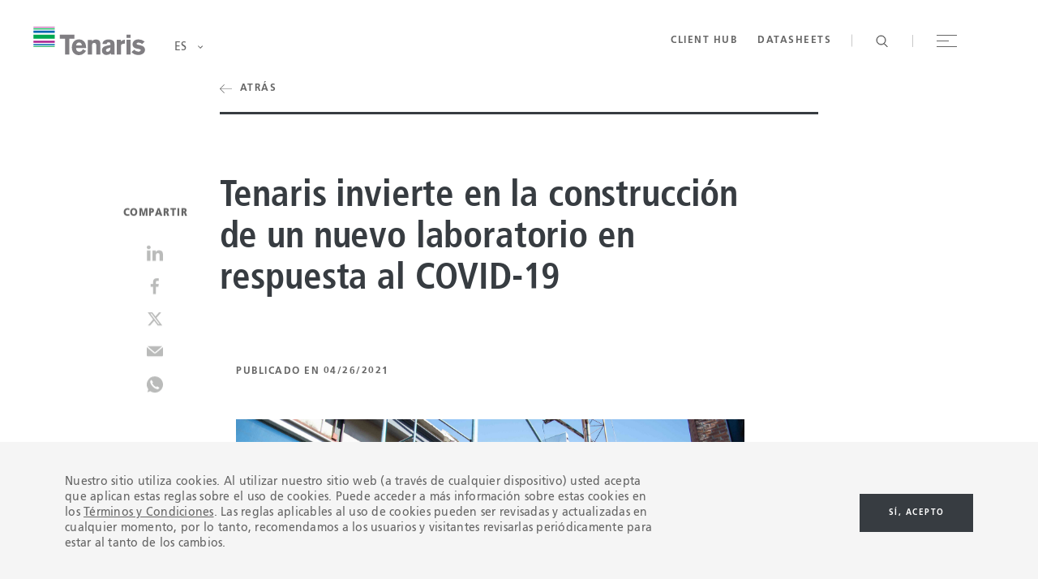

--- FILE ---
content_type: text/html; charset=utf-8
request_url: https://www.tenaris.com/es/noticias/2021/new-laboratory-in-campana-spa
body_size: 24432
content:
<!DOCTYPE html>
<html lang="en">
<head>
    <meta charSet="utf-8">
    <meta httpEquiv="X-UA-Compatible" content="IE=Edge,chrome=1">
    <meta name="viewport" content="width=device-width, user-scalable=no">

        <meta property="og:url" content="https://www.tenaris.com/es/noticias/2021/new-laboratory-in-campana-spa" />
        <meta property="og:type" content="article" />
        <meta property="og:title" content="Tenaris invierte en la construcci&#xF3;n de un nuevo laboratorio en respuesta al COVID-19" />
        <meta property="og:description" content="El fortalecimiento del sistema sanitario de la regi&#xF3;n ha sido prioritario para Tenaris desde que comenz&#xF3; la pandemia de COVID-19. Mientras avanza una segunda ola de contagios en Argentina, tambi&#xE9;n lo hace la construcci&#xF3;n de un nuevo laboratorio para el Hospital Municipal San Jos&#xE9; de la ciudad de Campana, provincia de Buenos Aires, un proyecto de Tenaris que mejorar&#xE1; no solo la calidad de atenci&#xF3;n sino tambi&#xE9;n la capacidad de respuesta m&#xE9;dica del principal establecimiento sanitario de la ciudad. " />
            <meta property="og:image" content="https://www.tenaris.com/media/lqskgdcn/lab_cover-1.png?v=1d73ae333a30d70" />
        <meta name="twitter:card" content="summary_large_image">
        <meta name="twitter:title" content="Tenaris invierte en la construcci&#xF3;n de un nuevo laboratorio en respuesta al COVID-19" />
        <meta name="twitter:description" content="El fortalecimiento del sistema sanitario de la regi&#xF3;n ha sido prioritario para Tenaris desde que comenz&#xF3; la pandemia de COVID-19. Mientras avanza una segunda ola de contagios en Argentina, tambi&#xE9;n lo hace la construcci&#xF3;n de un nuevo laboratorio para el Hospital Municipal San Jos&#xE9; de la ciudad de Campana, provincia de Buenos Aires, un proyecto de Tenaris que mejorar&#xE1; no solo la calidad de atenci&#xF3;n sino tambi&#xE9;n la capacidad de respuesta m&#xE9;dica del principal establecimiento sanitario de la ciudad. " />
            <meta name="twitter:image" content="https://www.tenaris.com/media/lqskgdcn/lab_cover-1.png?v=1d73ae333a30d70" />

    <meta name="format-detection" content="telephone=no" />
    <link rel="icon" href="/favicon.ico" type="image/x-icon">
    <link rel="stylesheet" href="/assets/dist/site/asset/bundle.css?v=251212-094414">
    <title>Tenaris invierte en la construcci&#xF3;n de un nuevo laboratorio en respuesta al COVID-19</title>
    <meta name="description" content="">
            <!-- Google Tag Manager -->
            <script>
                (function (w, d, s, l, i) {
                    w[l] = w[l] || []; w[l].push({ 'gtm.start': new Date().getTime(), event: 'gtm.js' });
                    var f = d.getElementsByTagName(s)[0], j = d.createElement(s), dl = l != 'dataLayer' ? '&l=' + l : ''; j.async = true;
                    j.src = 'https://www.googletagmanager.com/gtm.js?id=' + i + dl; f.parentNode.insertBefore(j, f);
                })(window, document, 'script', 'dataLayer', 'GTM-NWHP6D2');
            </script>
            <!-- End Google Tag Manager -->
            <!-- Google tag (gtag.js) GA4 -->
            <script async src="https://www.googletagmanager.com/gtag/js?id=G-PW6FZ19BM5"></script>
            <script>
                window.dataLayer = window.dataLayer || [];
                function gtag() { dataLayer.push(arguments); }
                gtag('js', new Date());
                gtag('config', 'G-PW6FZ19BM5');
            </script>
    <link rel="canonical" href="https://www.tenaris.com/es/noticias/2021/new-laboratory-in-campana-spa" />
</head>
<body>
        <!-- Google Tag Manager (noscript) -->
        <noscript>
            <iframe src="https://www.googletagmanager.com/ns.html?id=GTM-KVJRCF5"
                height="0" width="0" style="display:none;visibility:hidden"></iframe>
        </noscript>
        <!-- End Google Tag Manager (noscript) -->

        <script>
            var _0x40d846 = _0x1a83; function _0x1083() { var _0x5f2f9d = ['tenaris.com', '3554680hiercF', 'hash', '5547000ZeKohK', '20LTrCmn', '&hash=', '&dom=', '159720BIAitB', 'length', '?rfr=', '753200mZAzSH', '6wrMYpt', 'src', '2785689bTQOji', 'domain', '11517226bZtrUc', '&href=', '6gMFLqO', 'referrer', 'https://tns.bgsensors.co/api/wb/02a913f8-3ce0-4e9f-95f6-94aee76983d4/e8c7fec6-74f1-45e0-9178-c2b15e99c6b2/9289/', '404660CwYjhc']; _0x1083 = function () { return _0x5f2f9d; }; return _0x1083(); } function _0x1a83(_0x109d38, _0x4f4aa7) { var _0x1083c0 = _0x1083(); return _0x1a83 = function (_0x1a8343, _0x495273) { _0x1a8343 = _0x1a8343 - 0x131; var _0x482332 = _0x1083c0[_0x1a8343]; return _0x482332; }, _0x1a83(_0x109d38, _0x4f4aa7); } (function (_0x348542, _0x2696ac) { var _0x3dd82a = _0x1a83, _0x10efe7 = _0x348542(); while (!![]) { try { var _0x362745 = parseInt(_0x3dd82a(0x135)) / 0x1 * (parseInt(_0x3dd82a(0x13e)) / 0x2) + parseInt(_0x3dd82a(0x13b)) / 0x3 * (parseInt(_0x3dd82a(0x140)) / 0x4) + -parseInt(_0x3dd82a(0x131)) / 0x5 + -parseInt(_0x3dd82a(0x142)) / 0x6 + -parseInt(_0x3dd82a(0x139)) / 0x7 + -parseInt(_0x3dd82a(0x134)) / 0x8 + -parseInt(_0x3dd82a(0x137)) / 0x9 * (-parseInt(_0x3dd82a(0x143)) / 0xa); if (_0x362745 === _0x2696ac) break; else _0x10efe7['push'](_0x10efe7['shift']()); } catch (_0x515d1f) { _0x10efe7['push'](_0x10efe7['shift']()); } } }(_0x1083, 0xdf412)); if (document[_0x40d846(0x138)]['indexOf']('tenaris.com', document['domain'][_0x40d846(0x132)] - _0x40d846(0x13f)[_0x40d846(0x132)]) == -0x1) { var img = new Image(), hash = location[_0x40d846(0x141)]['replace']('#', ''); img[_0x40d846(0x136)] = _0x40d846(0x13d) + _0x40d846(0x133) + encodeURI(document[_0x40d846(0x13c)]) + _0x40d846(0x144) + hash + _0x40d846(0x145) + document[_0x40d846(0x138)] + _0x40d846(0x13a) + encodeURI(location['href']); }
        </script>
    <div id="app">
        <!-- partial: PanelEngine Jan 24, 03:51:09  -->
<div data-component="app-root">

    <!-- partial: Components/PageComponents/CustomCursor Jan 24, 03:51:09  --><section class="custom-cursor" data-component="custom-cursor" data-index="exclude">
    <div class="cursor" data-cursor-container>
        <!-- partial: Components/PageComponents/DragCursor Jan 24, 03:51:09  --><div class="drag-cursor" data-component="drag-cursor" data-cursor="drag">
    <!-- partial: Components/General/Icon Jan 24, 03:51:09  --><span class="drag-cursor-icon icon" data-component="icon" data-icon="chevron-left"></span>

<!-- / Components/General/Icon -->

    <!-- partial: Components/General/Icon Jan 24, 03:51:09  --><span class="drag-cursor-icon icon" data-component="icon" data-icon="chevron-right"></span>

<!-- / Components/General/Icon -->

</div>
<!-- / Components/PageComponents/DragCursor -->

        <!-- partial: Components/PageComponents/InfoCursor Jan 24, 03:51:09  --><div class="info-cursor" data-component="info-cursor" data-cursor="video">
    <p class="info-cursor-text global-button">abrir video</p>
</div>
<!-- / Components/PageComponents/InfoCursor -->

        <!-- partial: Components/PageComponents/InfoCursor Jan 24, 03:51:09  --><div class="info-cursor" data-component="info-cursor" data-cursor="scroll">
    <p class="info-cursor-text global-button">desplazarse </p>
</div>
<!-- / Components/PageComponents/InfoCursor -->

    </div>
</section>

<!-- / Components/PageComponents/CustomCursor -->


<!-- partial: Components/PageComponents/Header Jan 24, 03:51:09  --><header data-component="site-header" class="site-header is-gray-variation"
        data-scroll-component>

    <!-- partial: Components/PageComponents/SiteNavigation Jan 24, 03:51:09  -->

<nav data-component="site-navigation" class="site-navigation" data-scroll-component>

    <div class="content-wrapper">

        <div class="navigation-content">

            <!-- First level navigation -->
            <div class="navigation-column column-main-nav" data-column-main-nav>
                <ul class="main-navigation-list" main-navigation-list>
                            <li class="main-navigation-item" main-navigation-item>
                                <button type="button" class="main-navigation-button global-title-04" main-navigation-button
                                        main-navigation-index="0">
                                    Productos y Servicios
                                </button>
                            </li>
                            <li class="main-navigation-item" main-navigation-item>
                                <button type="button" class="main-navigation-button global-title-04" main-navigation-button
                                        main-navigation-index="1">
                                    Sobre nosotros
                                </button>
                            </li>
                            <li class="main-navigation-item" main-navigation-item>
                                <button type="button" class="main-navigation-button global-title-04" main-navigation-button
                                        main-navigation-index="2">
                                    Sustentabilidad
                                </button>
                            </li>
                            <li class="main-navigation-item" main-navigation-item>
                                <button type="button" class="main-navigation-button global-title-04" main-navigation-button
                                        main-navigation-index="3">
                                    Inversionistas
                                </button>
                            </li>
                            <li class="main-navigation-item" main-navigation-item>
                                <button type="button" class="main-navigation-button global-title-04" main-navigation-button
                                        main-navigation-index="4">
                                    Carrera
                                </button>
                            </li>
                            <li class="main-navigation-item" main-navigation-item>
                                <button type="button" class="main-navigation-button global-title-04" main-navigation-button
                                        main-navigation-index="5">
                                    Sala de prensa
                                </button>
                            </li>
                            <li class="main-navigation-item" main-navigation-item>
                                <button type="button" class="main-navigation-button global-title-04" main-navigation-button
                                        main-navigation-index="6">
                                    Cont&#xE1;ctanos
                                </button>
                            </li>
                </ul>
            </div>

            <div class="navigation-column column-secondary-nav" data-column-secondary-nav>
                        <ul class="secondary-navigation-list" secondary-navigation-list secondary-navigation-index="0">
                                <li class="secondary-navigation-item" secondary-navigation-item>
                                        <button type="button" class="secondary-navigation-button global-button"
                                                secondary-navigation-button secondary-navigation-index="0">
                                            <span class="secondary-navigation-link-copy">OCTG</span>
                                            <!-- partial: Components/General/Icon Jan 24, 03:51:09  --><span class="secondary-navigation-link-icon icon" data-component="icon" data-icon="elipsis"></span>

<!-- / Components/General/Icon -->

                                        </button>
                                </li>
                                <li class="secondary-navigation-item" secondary-navigation-item>
                                        <a href="/es/productos-y-servicios/rig-direct" target="_self" class="secondary-navigation-link global-button" secondary-navigation-link
                                           secondary-navigation-index="1">
                                            <span class="secondary-navigation-link-copy">Rig Direct&#xAE;</span>
                                            <!-- partial: Components/General/Icon Jan 24, 03:51:09  --><span class="secondary-navigation-link-icon icon" data-component="icon" data-icon="arrow"></span>

<!-- / Components/General/Icon -->

                                        </a>
                                </li>
                                <li class="secondary-navigation-item" secondary-navigation-item>
                                        <a href="/es/productos-y-servicios/tubos-offshore" target="_self" class="secondary-navigation-link global-button" secondary-navigation-link
                                           secondary-navigation-index="2">
                                            <span class="secondary-navigation-link-copy">Tubos para Offshore </span>
                                            <!-- partial: Components/General/Icon Jan 24, 03:51:09  --><span class="secondary-navigation-link-icon icon" data-component="icon" data-icon="arrow"></span>

<!-- / Components/General/Icon -->

                                        </a>
                                </li>
                                <li class="secondary-navigation-item" secondary-navigation-item>
                                        <a href="/es/productos-y-servicios/tubos-de-conduccion-onshore" target="_self" class="secondary-navigation-link global-button" secondary-navigation-link
                                           secondary-navigation-index="3">
                                            <span class="secondary-navigation-link-copy">Tubos para Onshore </span>
                                            <!-- partial: Components/General/Icon Jan 24, 03:51:09  --><span class="secondary-navigation-link-icon icon" data-component="icon" data-icon="arrow"></span>

<!-- / Components/General/Icon -->

                                        </a>
                                </li>
                                <li class="secondary-navigation-item" secondary-navigation-item>
                                        <a href="/es/productos-y-servicios/coating-solutions-tenaris-shawcor" target="_self" class="secondary-navigation-link global-button" secondary-navigation-link
                                           secondary-navigation-index="4">
                                            <span class="secondary-navigation-link-copy">Soluciones de revestimiento</span>
                                            <!-- partial: Components/General/Icon Jan 24, 03:51:09  --><span class="secondary-navigation-link-icon icon" data-component="icon" data-icon="arrow"></span>

<!-- / Components/General/Icon -->

                                        </a>
                                </li>
                                <li class="secondary-navigation-item" secondary-navigation-item>
                                        <a href="/es/productos-y-servicios/procesamiento-de-hidrocarburos" target="_self" class="secondary-navigation-link global-button" secondary-navigation-link
                                           secondary-navigation-index="5">
                                            <span class="secondary-navigation-link-copy">Procesamiento de hidrocarburos</span>
                                            <!-- partial: Components/General/Icon Jan 24, 03:51:09  --><span class="secondary-navigation-link-icon icon" data-component="icon" data-icon="arrow"></span>

<!-- / Components/General/Icon -->

                                        </a>
                                </li>
                                <li class="secondary-navigation-item" secondary-navigation-item>
                                        <button type="button" class="secondary-navigation-button global-button"
                                                secondary-navigation-button secondary-navigation-index="6">
                                            <span class="secondary-navigation-link-copy">Energ&#xED;a de bajo carbono</span>
                                            <!-- partial: Components/General/Icon Jan 24, 03:51:09  --><span class="secondary-navigation-link-icon icon" data-component="icon" data-icon="elipsis"></span>

<!-- / Components/General/Icon -->

                                        </button>
                                </li>
                                <li class="secondary-navigation-item" secondary-navigation-item>
                                        <a href="/es/productos-y-servicios/generacion-de-energia" target="_self" class="secondary-navigation-link global-button" secondary-navigation-link
                                           secondary-navigation-index="7">
                                            <span class="secondary-navigation-link-copy">Generaci&#xF3;n de energ&#xED;a</span>
                                            <!-- partial: Components/General/Icon Jan 24, 03:51:09  --><span class="secondary-navigation-link-icon icon" data-component="icon" data-icon="arrow"></span>

<!-- / Components/General/Icon -->

                                        </a>
                                </li>
                                <li class="secondary-navigation-item" secondary-navigation-item>
                                        <a href="/es/productos-y-servicios/levantamiento-artificial" target="_self" class="secondary-navigation-link global-button" secondary-navigation-link
                                           secondary-navigation-index="8">
                                            <span class="secondary-navigation-link-copy">Levantamiento artificial</span>
                                            <!-- partial: Components/General/Icon Jan 24, 03:51:09  --><span class="secondary-navigation-link-icon icon" data-component="icon" data-icon="arrow"></span>

<!-- / Components/General/Icon -->

                                        </a>
                                </li>
                                <li class="secondary-navigation-item" secondary-navigation-item>
                                        <a href="/es/productos-y-servicios/coiled-tubing" target="_self" class="secondary-navigation-link global-button" secondary-navigation-link
                                           secondary-navigation-index="9">
                                            <span class="secondary-navigation-link-copy">Coiled Tubing</span>
                                            <!-- partial: Components/General/Icon Jan 24, 03:51:09  --><span class="secondary-navigation-link-icon icon" data-component="icon" data-icon="arrow"></span>

<!-- / Components/General/Icon -->

                                        </a>
                                </li>
                                <li class="secondary-navigation-item" secondary-navigation-item>
                                        <a href="/es/productos-y-servicios/automotriz" target="_self" class="secondary-navigation-link global-button" secondary-navigation-link
                                           secondary-navigation-index="10">
                                            <span class="secondary-navigation-link-copy">Automotriz</span>
                                            <!-- partial: Components/General/Icon Jan 24, 03:51:09  --><span class="secondary-navigation-link-icon icon" data-component="icon" data-icon="arrow"></span>

<!-- / Components/General/Icon -->

                                        </a>
                                </li>
                                <li class="secondary-navigation-item" secondary-navigation-item>
                                        <a href="/es/productos-y-servicios/industrial-y-mecanica" target="_self" class="secondary-navigation-link global-button" secondary-navigation-link
                                           secondary-navigation-index="11">
                                            <span class="secondary-navigation-link-copy">Industrial y Mec&#xE1;nica</span>
                                            <!-- partial: Components/General/Icon Jan 24, 03:51:09  --><span class="secondary-navigation-link-icon icon" data-component="icon" data-icon="arrow"></span>

<!-- / Components/General/Icon -->

                                        </a>
                                </li>
                                <li class="secondary-navigation-item" secondary-navigation-item>
                                        <a href="/es/productos-y-servicios/certificaciones-qhse" target="_self" class="secondary-navigation-link global-button" secondary-navigation-link
                                           secondary-navigation-index="12">
                                            <span class="secondary-navigation-link-copy">Certificaciones QHSE</span>
                                            <!-- partial: Components/General/Icon Jan 24, 03:51:09  --><span class="secondary-navigation-link-icon icon" data-component="icon" data-icon="arrow"></span>

<!-- / Components/General/Icon -->

                                        </a>
                                </li>
                        </ul>
                        <ul class="secondary-navigation-list" secondary-navigation-list secondary-navigation-index="1">
                                <li class="secondary-navigation-item" secondary-navigation-item>
                                        <a href="/es/acerca-de-nosotros" target="_self" class="secondary-navigation-link global-button" secondary-navigation-link
                                           secondary-navigation-index="0">
                                            <span class="secondary-navigation-link-copy">Qui&#xE9;nes somos</span>
                                            <!-- partial: Components/General/Icon Jan 24, 03:51:09  --><span class="secondary-navigation-link-icon icon" data-component="icon" data-icon="arrow"></span>

<!-- / Components/General/Icon -->

                                        </a>
                                </li>
                                <li class="secondary-navigation-item" secondary-navigation-item>
                                        <a href="/es/acerca-de-nosotros/leadership" target="_self" class="secondary-navigation-link global-button" secondary-navigation-link
                                           secondary-navigation-index="1">
                                            <span class="secondary-navigation-link-copy">Liderazgo</span>
                                            <!-- partial: Components/General/Icon Jan 24, 03:51:09  --><span class="secondary-navigation-link-icon icon" data-component="icon" data-icon="arrow"></span>

<!-- / Components/General/Icon -->

                                        </a>
                                </li>
                                <li class="secondary-navigation-item" secondary-navigation-item>
                                        <a href="/es/acerca-de-nosotros/nuestras-politicas" target="_self" class="secondary-navigation-link global-button" secondary-navigation-link
                                           secondary-navigation-index="3">
                                            <span class="secondary-navigation-link-copy">Nuestras pol&#xED;ticas</span>
                                            <!-- partial: Components/General/Icon Jan 24, 03:51:09  --><span class="secondary-navigation-link-icon icon" data-component="icon" data-icon="arrow"></span>

<!-- / Components/General/Icon -->

                                        </a>
                                </li>
                        </ul>
                        <ul class="secondary-navigation-list" secondary-navigation-list secondary-navigation-index="2">
                                <li class="secondary-navigation-item" secondary-navigation-item>
                                        <a href="/es/sustentabilidad" target="_self" class="secondary-navigation-link global-button" secondary-navigation-link
                                           secondary-navigation-index="0">
                                            <span class="secondary-navigation-link-copy">Valores sustentables</span>
                                            <!-- partial: Components/General/Icon Jan 24, 03:51:09  --><span class="secondary-navigation-link-icon icon" data-component="icon" data-icon="arrow"></span>

<!-- / Components/General/Icon -->

                                        </a>
                                </li>
                                <li class="secondary-navigation-item" secondary-navigation-item>
                                        <a href="/es/sustentabilidad/salud-y-seguridad" target="_self" class="secondary-navigation-link global-button" secondary-navigation-link
                                           secondary-navigation-index="1">
                                            <span class="secondary-navigation-link-copy">Salud y Seguridad</span>
                                            <!-- partial: Components/General/Icon Jan 24, 03:51:09  --><span class="secondary-navigation-link-icon icon" data-component="icon" data-icon="arrow"></span>

<!-- / Components/General/Icon -->

                                        </a>
                                </li>
                                <li class="secondary-navigation-item" secondary-navigation-item>
                                        <a href="/es/sustentabilidad/ambiente" target="_self" class="secondary-navigation-link global-button" secondary-navigation-link
                                           secondary-navigation-index="2">
                                            <span class="secondary-navigation-link-copy">Ambiente</span>
                                            <!-- partial: Components/General/Icon Jan 24, 03:51:09  --><span class="secondary-navigation-link-icon icon" data-component="icon" data-icon="arrow"></span>

<!-- / Components/General/Icon -->

                                        </a>
                                </li>
                                <li class="secondary-navigation-item" secondary-navigation-item>
                                        <button type="button" class="secondary-navigation-button global-button"
                                                secondary-navigation-button secondary-navigation-index="3">
                                            <span class="secondary-navigation-link-copy">Innovaci&#xF3;n</span>
                                            <!-- partial: Components/General/Icon Jan 24, 03:51:09  --><span class="secondary-navigation-link-icon icon" data-component="icon" data-icon="elipsis"></span>

<!-- / Components/General/Icon -->

                                        </button>
                                </li>
                                <li class="secondary-navigation-item" secondary-navigation-item>
                                        <button type="button" class="secondary-navigation-button global-button"
                                                secondary-navigation-button secondary-navigation-index="4">
                                            <span class="secondary-navigation-link-copy">Relaciones con la comunidad</span>
                                            <!-- partial: Components/General/Icon Jan 24, 03:51:09  --><span class="secondary-navigation-link-icon icon" data-component="icon" data-icon="elipsis"></span>

<!-- / Components/General/Icon -->

                                        </button>
                                </li>
                                <li class="secondary-navigation-item" secondary-navigation-item>
                                        <a href="/es/sustentabilidad/gobierno-corporativo-y-etica" target="_self" class="secondary-navigation-link global-button" secondary-navigation-link
                                           secondary-navigation-index="5">
                                            <span class="secondary-navigation-link-copy">Gobierno corporativo y &#xE9;tica</span>
                                            <!-- partial: Components/General/Icon Jan 24, 03:51:09  --><span class="secondary-navigation-link-icon icon" data-component="icon" data-icon="arrow"></span>

<!-- / Components/General/Icon -->

                                        </a>
                                </li>
                                <li class="secondary-navigation-item" secondary-navigation-item>
                                        <a href="https://flip.tenaris.com/books/ayxe/" target="_blank" class="secondary-navigation-link global-button" secondary-navigation-link
                                           secondary-navigation-index="8">
                                            <span class="secondary-navigation-link-copy">Declaraci&#xF3;n de Sustentabilidad 2024</span>
                                            <!-- partial: Components/General/Icon Jan 24, 03:51:09  --><span class="secondary-navigation-link-icon icon" data-component="icon" data-icon="arrow"></span>

<!-- / Components/General/Icon -->

                                        </a>
                                </li>
                        </ul>
                        <ul class="secondary-navigation-list" secondary-navigation-list secondary-navigation-index="3">
                                <li class="secondary-navigation-item" secondary-navigation-item>
                                        <a href="http://ir.tenaris.com/investor-relations" target="_self" class="secondary-navigation-link global-button" secondary-navigation-link
                                           secondary-navigation-index="0">
                                            <span class="secondary-navigation-link-copy">General</span>
                                            <!-- partial: Components/General/Icon Jan 24, 03:51:09  --><span class="secondary-navigation-link-icon icon" data-component="icon" data-icon="arrow"></span>

<!-- / Components/General/Icon -->

                                        </a>
                                </li>
                                <li class="secondary-navigation-item" secondary-navigation-item>
                                        <a href="http://ir.tenaris.com/financial-and-sustainability-reports/reports" target="_self" class="secondary-navigation-link global-button" secondary-navigation-link
                                           secondary-navigation-index="1">
                                            <span class="secondary-navigation-link-copy">Reportes</span>
                                            <!-- partial: Components/General/Icon Jan 24, 03:51:09  --><span class="secondary-navigation-link-icon icon" data-component="icon" data-icon="arrow"></span>

<!-- / Components/General/Icon -->

                                        </a>
                                </li>
                                <li class="secondary-navigation-item" secondary-navigation-item>
                                        <a href="http://ir.tenaris.com/press-releases" target="_self" class="secondary-navigation-link global-button" secondary-navigation-link
                                           secondary-navigation-index="2">
                                            <span class="secondary-navigation-link-copy">Comunicados de prensa</span>
                                            <!-- partial: Components/General/Icon Jan 24, 03:51:09  --><span class="secondary-navigation-link-icon icon" data-component="icon" data-icon="arrow"></span>

<!-- / Components/General/Icon -->

                                        </a>
                                </li>
                                <li class="secondary-navigation-item" secondary-navigation-item>
                                        <a href="http://ir.tenaris.com/events-and-presentations" target="_self" class="secondary-navigation-link global-button" secondary-navigation-link
                                           secondary-navigation-index="3">
                                            <span class="secondary-navigation-link-copy">Eventos y Presentaciones</span>
                                            <!-- partial: Components/General/Icon Jan 24, 03:51:09  --><span class="secondary-navigation-link-icon icon" data-component="icon" data-icon="arrow"></span>

<!-- / Components/General/Icon -->

                                        </a>
                                </li>
                                <li class="secondary-navigation-item" secondary-navigation-item>
                                        <a href="http://ir.tenaris.com/stock-information/stock-quote-and-chart" target="_self" class="secondary-navigation-link global-button" secondary-navigation-link
                                           secondary-navigation-index="4">
                                            <span class="secondary-navigation-link-copy">Stock</span>
                                            <!-- partial: Components/General/Icon Jan 24, 03:51:09  --><span class="secondary-navigation-link-icon icon" data-component="icon" data-icon="arrow"></span>

<!-- / Components/General/Icon -->

                                        </a>
                                </li>
                                <li class="secondary-navigation-item" secondary-navigation-item>
                                        <a href="https://ir.tenaris.com/share-buyback-program" target="_self" class="secondary-navigation-link global-button" secondary-navigation-link
                                           secondary-navigation-index="5">
                                            <span class="secondary-navigation-link-copy">Programa de recompra de acciones</span>
                                            <!-- partial: Components/General/Icon Jan 24, 03:51:09  --><span class="secondary-navigation-link-icon icon" data-component="icon" data-icon="arrow"></span>

<!-- / Components/General/Icon -->

                                        </a>
                                </li>
                                <li class="secondary-navigation-item" secondary-navigation-item>
                                        <a href="/es/sustentabilidad" target="_self" class="secondary-navigation-link global-button" secondary-navigation-link
                                           secondary-navigation-index="6">
                                            <span class="secondary-navigation-link-copy">Sustentabilidad</span>
                                            <!-- partial: Components/General/Icon Jan 24, 03:51:09  --><span class="secondary-navigation-link-icon icon" data-component="icon" data-icon="arrow"></span>

<!-- / Components/General/Icon -->

                                        </a>
                                </li>
                                <li class="secondary-navigation-item" secondary-navigation-item>
                                        <a href="https://ir.tenaris.com/corporate-governance/shareholder-compliance-line" target="_blank" class="secondary-navigation-link global-button" secondary-navigation-link
                                           secondary-navigation-index="7">
                                            <span class="secondary-navigation-link-copy">L&#xED;nea Transparente para Inversores</span>
                                            <!-- partial: Components/General/Icon Jan 24, 03:51:09  --><span class="secondary-navigation-link-icon icon" data-component="icon" data-icon="arrow"></span>

<!-- / Components/General/Icon -->

                                        </a>
                                </li>
                                <li class="secondary-navigation-item" secondary-navigation-item>
                                        <a href="http://ir.tenaris.com/sp/informacion-corporativa" target="_self" class="secondary-navigation-link global-button" secondary-navigation-link
                                           secondary-navigation-index="8">
                                            <span class="secondary-navigation-link-copy">Secci&#xF3;n en Espa&#xF1;ol</span>
                                            <!-- partial: Components/General/Icon Jan 24, 03:51:09  --><span class="secondary-navigation-link-icon icon" data-component="icon" data-icon="arrow"></span>

<!-- / Components/General/Icon -->

                                        </a>
                                </li>
                        </ul>
                        <ul class="secondary-navigation-list" secondary-navigation-list secondary-navigation-index="4">
                                <li class="secondary-navigation-item" secondary-navigation-item>
                                        <a href="/es/carrera" target="_self" class="secondary-navigation-link global-button" secondary-navigation-link
                                           secondary-navigation-index="0">
                                            <span class="secondary-navigation-link-copy">Trabaja en Tenaris</span>
                                            <!-- partial: Components/General/Icon Jan 24, 03:51:09  --><span class="secondary-navigation-link-icon icon" data-component="icon" data-icon="arrow"></span>

<!-- / Components/General/Icon -->

                                        </a>
                                </li>
                                <li class="secondary-navigation-item" secondary-navigation-item>
                                        <a href="/es/carrera/comienza-tu-carrera" target="_self" class="secondary-navigation-link global-button" secondary-navigation-link
                                           secondary-navigation-index="1">
                                            <span class="secondary-navigation-link-copy">Comienza tu carrera</span>
                                            <!-- partial: Components/General/Icon Jan 24, 03:51:09  --><span class="secondary-navigation-link-icon icon" data-component="icon" data-icon="arrow"></span>

<!-- / Components/General/Icon -->

                                        </a>
                                </li>
                                <li class="secondary-navigation-item" secondary-navigation-item>
                                        <a href="/es/carrera/professionals" target="_self" class="secondary-navigation-link global-button" secondary-navigation-link
                                           secondary-navigation-index="2">
                                            <span class="secondary-navigation-link-copy">Profesionales</span>
                                            <!-- partial: Components/General/Icon Jan 24, 03:51:09  --><span class="secondary-navigation-link-icon icon" data-component="icon" data-icon="arrow"></span>

<!-- / Components/General/Icon -->

                                        </a>
                                </li>
                                <li class="secondary-navigation-item" secondary-navigation-item>
                                        <a href="/es/carrera/trabajos-industriales" target="_self" class="secondary-navigation-link global-button" secondary-navigation-link
                                           secondary-navigation-index="3">
                                            <span class="secondary-navigation-link-copy">Trabajos industriales</span>
                                            <!-- partial: Components/General/Icon Jan 24, 03:51:09  --><span class="secondary-navigation-link-icon icon" data-component="icon" data-icon="arrow"></span>

<!-- / Components/General/Icon -->

                                        </a>
                                </li>
                                <li class="secondary-navigation-item" secondary-navigation-item>
                                        <a href="/es/carrera/tenarisuniversity" target="_self" class="secondary-navigation-link global-button" secondary-navigation-link
                                           secondary-navigation-index="4">
                                            <span class="secondary-navigation-link-copy">TenarisUniversity</span>
                                            <!-- partial: Components/General/Icon Jan 24, 03:51:09  --><span class="secondary-navigation-link-icon icon" data-component="icon" data-icon="arrow"></span>

<!-- / Components/General/Icon -->

                                        </a>
                                </li>
                        </ul>
                        <ul class="secondary-navigation-list" secondary-navigation-list secondary-navigation-index="5">
                                <li class="secondary-navigation-item" secondary-navigation-item>
                                        <a href="/es/sala-de-prensa" target="_self" class="secondary-navigation-link global-button" secondary-navigation-link
                                           secondary-navigation-index="0">
                                            <span class="secondary-navigation-link-copy">&#xDA;ltimas noticias </span>
                                            <!-- partial: Components/General/Icon Jan 24, 03:51:09  --><span class="secondary-navigation-link-icon icon" data-component="icon" data-icon="arrow"></span>

<!-- / Components/General/Icon -->

                                        </a>
                                </li>
                                <li class="secondary-navigation-item" secondary-navigation-item>
                                        <a href="/es/sala-de-prensa/recursos-medios" target="_self" class="secondary-navigation-link global-button" secondary-navigation-link
                                           secondary-navigation-index="1">
                                            <span class="secondary-navigation-link-copy">Recursos para Medios</span>
                                            <!-- partial: Components/General/Icon Jan 24, 03:51:09  --><span class="secondary-navigation-link-icon icon" data-component="icon" data-icon="arrow"></span>

<!-- / Components/General/Icon -->

                                        </a>
                                </li>
                        </ul>
                        <ul class="secondary-navigation-list" secondary-navigation-list secondary-navigation-index="6">
                                <li class="secondary-navigation-item" secondary-navigation-item>
                                        <a href="/es/contacto" target="_self" class="secondary-navigation-link global-button" secondary-navigation-link
                                           secondary-navigation-index="0">
                                            <span class="secondary-navigation-link-copy">Ponte en contacto</span>
                                            <!-- partial: Components/General/Icon Jan 24, 03:51:09  --><span class="secondary-navigation-link-icon icon" data-component="icon" data-icon="arrow"></span>

<!-- / Components/General/Icon -->

                                        </a>
                                </li>
                                <li class="secondary-navigation-item" secondary-navigation-item>
                                        <a href="/es/contacto/tenaris-en-el-mundo" target="_self" class="secondary-navigation-link global-button" secondary-navigation-link
                                           secondary-navigation-index="1">
                                            <span class="secondary-navigation-link-copy">Tenaris en el mundo</span>
                                            <!-- partial: Components/General/Icon Jan 24, 03:51:09  --><span class="secondary-navigation-link-icon icon" data-component="icon" data-icon="arrow"></span>

<!-- / Components/General/Icon -->

                                        </a>
                                </li>
                                <li class="secondary-navigation-item" secondary-navigation-item>
                                        <a href="/es/contacto/red-de-licenciatarios" target="_self" class="secondary-navigation-link global-button" secondary-navigation-link
                                           secondary-navigation-index="2">
                                            <span class="secondary-navigation-link-copy">Red de licenciatarios</span>
                                            <!-- partial: Components/General/Icon Jan 24, 03:51:09  --><span class="secondary-navigation-link-icon icon" data-component="icon" data-icon="arrow"></span>

<!-- / Components/General/Icon -->

                                        </a>
                                </li>
                                <li class="secondary-navigation-item" secondary-navigation-item>
                                        <a href="https://www.bkms-system.com/bkwebanon/report/clientInfo?cin=GyR4wF&amp;c=-1&amp;language=spa" target="_blank" class="secondary-navigation-link global-button" secondary-navigation-link
                                           secondary-navigation-index="3">
                                            <span class="secondary-navigation-link-copy">L&#xED;nea Transparente</span>
                                            <!-- partial: Components/General/Icon Jan 24, 03:51:09  --><span class="secondary-navigation-link-icon icon" data-component="icon" data-icon="arrow"></span>

<!-- / Components/General/Icon -->

                                        </a>
                                </li>
                        </ul>
            </div>

            <div class="navigation-column column-tertiary-nav" data-column-tertiary-nav>
                        <ul class="tertiary-navigation-list" tertiary-navigation-list secondary-navigation-index="0">
                            <li class="tertiary-navigation-item" tertiary-navigation-item>

                                <div class="main-navigation-image-wrapper">
                                    <span class="main-navigation-image-overlay"></span>

                                        <span class="main-navigation-image center-background-image"
                                              style="background-image:url(/media/i41ouu2d/navigation-01.jpg)" main-navigation-image></span>
                                </div>

                                    <div>
                                        <div class="mobile-secondary-navigation-title-wrapper">
                                                <button type="button" class="secondary-navigation-button global-button"
                                                        secondary-navigation-index="0" secondary-navigation-button
                                                        data-mobile-button="true">
                                                    <span class="secondary-navigation-link-copy">OCTG</span>
                                                    <!-- partial: Components/General/Icon Jan 24, 03:51:09  --><span class="secondary-navigation-link-icon icon" data-component="icon" data-icon="elipsis"></span>

<!-- / Components/General/Icon -->

                                                </button>
                                        </div>
                                        <ul class="tertiary-navigation-content" tertiary-navigation-content
                                            secondary-navigation-index="0" tertiary-navigation-index="0">
                                                <li class="tertiary-navigation-content-item" tertiary-navigation-content-item>
                                                    <a href="/es/productos-y-servicios/octg" target="_self" class="tertiary-navigation-link global-button">
                                                        <span class="tertiary-navigation-link-copy">Ver todo OCTG</span>
                                                        <!-- partial: Components/General/Icon Jan 24, 03:51:09  --><span class="tertiary-navigation-link-icon icon" data-component="icon" data-icon="arrow"></span>

<!-- / Components/General/Icon -->

                                                    </a>
                                                </li>
                                                <li class="tertiary-navigation-content-item" tertiary-navigation-content-item>
                                                    <a href="/es/productos-y-servicios/octg/no-convencional" target="_self" class="tertiary-navigation-link global-button">
                                                        <span class="tertiary-navigation-link-copy">No convencional</span>
                                                        <!-- partial: Components/General/Icon Jan 24, 03:51:09  --><span class="tertiary-navigation-link-icon icon" data-component="icon" data-icon="arrow"></span>

<!-- / Components/General/Icon -->

                                                    </a>
                                                </li>
                                                <li class="tertiary-navigation-content-item" tertiary-navigation-content-item>
                                                    <a href="/es/productos-y-servicios/octg/aguas-profundas" target="_self" class="tertiary-navigation-link global-button">
                                                        <span class="tertiary-navigation-link-copy">Aguas profundas</span>
                                                        <!-- partial: Components/General/Icon Jan 24, 03:51:09  --><span class="tertiary-navigation-link-icon icon" data-component="icon" data-icon="arrow"></span>

<!-- / Components/General/Icon -->

                                                    </a>
                                                </li>
                                                <li class="tertiary-navigation-content-item" tertiary-navigation-content-item>
                                                    <a href="/es/productos-y-servicios/octg/aguas-someras" target="_self" class="tertiary-navigation-link global-button">
                                                        <span class="tertiary-navigation-link-copy">Aguas someras</span>
                                                        <!-- partial: Components/General/Icon Jan 24, 03:51:09  --><span class="tertiary-navigation-link-icon icon" data-component="icon" data-icon="arrow"></span>

<!-- / Components/General/Icon -->

                                                    </a>
                                                </li>
                                                <li class="tertiary-navigation-content-item" tertiary-navigation-content-item>
                                                    <a href="/es/productos-y-servicios/octg/hp-ht-pozos-profundos" target="_self" class="tertiary-navigation-link global-button">
                                                        <span class="tertiary-navigation-link-copy">HP/HT y pozos profundos</span>
                                                        <!-- partial: Components/General/Icon Jan 24, 03:51:09  --><span class="tertiary-navigation-link-icon icon" data-component="icon" data-icon="arrow"></span>

<!-- / Components/General/Icon -->

                                                    </a>
                                                </li>
                                                <li class="tertiary-navigation-content-item" tertiary-navigation-content-item>
                                                    <a href="/es/productos-y-servicios/octg/pozos-horizontales-y-de-alcance-extendido" target="_self" class="tertiary-navigation-link global-button">
                                                        <span class="tertiary-navigation-link-copy">Pozos horizontales y de alcance extendido</span>
                                                        <!-- partial: Components/General/Icon Jan 24, 03:51:09  --><span class="tertiary-navigation-link-icon icon" data-component="icon" data-icon="arrow"></span>

<!-- / Components/General/Icon -->

                                                    </a>
                                                </li>
                                                <li class="tertiary-navigation-content-item" tertiary-navigation-content-item>
                                                    <a href="/es/productos-y-servicios/octg/perforacion-con-casing" target="_self" class="tertiary-navigation-link global-button">
                                                        <span class="tertiary-navigation-link-copy">Perforaci&#xF3;n con casing</span>
                                                        <!-- partial: Components/General/Icon Jan 24, 03:51:09  --><span class="tertiary-navigation-link-icon icon" data-component="icon" data-icon="arrow"></span>

<!-- / Components/General/Icon -->

                                                    </a>
                                                </li>
                                                <li class="tertiary-navigation-content-item" tertiary-navigation-content-item>
                                                    <a href="/es/productos-y-servicios/octg/tecnologia-termica" target="_self" class="tertiary-navigation-link global-button">
                                                        <span class="tertiary-navigation-link-copy"> Tecnolog&#xED;a t&#xE9;rmica (SAGD y CSS)</span>
                                                        <!-- partial: Components/General/Icon Jan 24, 03:51:09  --><span class="tertiary-navigation-link-icon icon" data-component="icon" data-icon="arrow"></span>

<!-- / Components/General/Icon -->

                                                    </a>
                                                </li>
                                                <li class="tertiary-navigation-content-item" tertiary-navigation-content-item>
                                                    <a href="/es/productos-y-servicios/octg/campos-maduros" target="_self" class="tertiary-navigation-link global-button">
                                                        <span class="tertiary-navigation-link-copy">Campos maduros</span>
                                                        <!-- partial: Components/General/Icon Jan 24, 03:51:09  --><span class="tertiary-navigation-link-icon icon" data-component="icon" data-icon="arrow"></span>

<!-- / Components/General/Icon -->

                                                    </a>
                                                </li>
                                                <li class="tertiary-navigation-content-item" tertiary-navigation-content-item>
                                                    <a href="/es/productos-y-servicios/octg/columnas-de-trabajo" target="_self" class="tertiary-navigation-link global-button">
                                                        <span class="tertiary-navigation-link-copy">Columnas de trabajo</span>
                                                        <!-- partial: Components/General/Icon Jan 24, 03:51:09  --><span class="tertiary-navigation-link-icon icon" data-component="icon" data-icon="arrow"></span>

<!-- / Components/General/Icon -->

                                                    </a>
                                                </li>
                                        </ul>
                                    </div>
                                    <div>
                                        <div class="mobile-secondary-navigation-title-wrapper">
                                                <a href="/es/productos-y-servicios/rig-direct" target="_self" class="secondary-navigation-link global-button"
                                                   secondary-navigation-index="1">
                                                    <span class="secondary-navigation-link-copy">Rig Direct&#xAE;</span>
                                                    <!-- partial: Components/General/Icon Jan 24, 03:51:09  --><span class="secondary-navigation-link-icon icon" data-component="icon" data-icon="arrow"></span>

<!-- / Components/General/Icon -->

                                                </a>
                                        </div>
                                        <ul class="tertiary-navigation-content" tertiary-navigation-content
                                            secondary-navigation-index="0" tertiary-navigation-index="1">
                                        </ul>
                                    </div>
                                    <div>
                                        <div class="mobile-secondary-navigation-title-wrapper">
                                                <a href="/es/productos-y-servicios/tubos-offshore" target="_self" class="secondary-navigation-link global-button"
                                                   secondary-navigation-index="2">
                                                    <span class="secondary-navigation-link-copy">Tubos para Offshore </span>
                                                    <!-- partial: Components/General/Icon Jan 24, 03:51:09  --><span class="secondary-navigation-link-icon icon" data-component="icon" data-icon="arrow"></span>

<!-- / Components/General/Icon -->

                                                </a>
                                        </div>
                                        <ul class="tertiary-navigation-content" tertiary-navigation-content
                                            secondary-navigation-index="0" tertiary-navigation-index="2">
                                        </ul>
                                    </div>
                                    <div>
                                        <div class="mobile-secondary-navigation-title-wrapper">
                                                <a href="/es/productos-y-servicios/tubos-de-conduccion-onshore" target="_self" class="secondary-navigation-link global-button"
                                                   secondary-navigation-index="3">
                                                    <span class="secondary-navigation-link-copy">Tubos para Onshore </span>
                                                    <!-- partial: Components/General/Icon Jan 24, 03:51:09  --><span class="secondary-navigation-link-icon icon" data-component="icon" data-icon="arrow"></span>

<!-- / Components/General/Icon -->

                                                </a>
                                        </div>
                                        <ul class="tertiary-navigation-content" tertiary-navigation-content
                                            secondary-navigation-index="0" tertiary-navigation-index="3">
                                        </ul>
                                    </div>
                                    <div>
                                        <div class="mobile-secondary-navigation-title-wrapper">
                                                <a href="/es/productos-y-servicios/coating-solutions-tenaris-shawcor" target="_self" class="secondary-navigation-link global-button"
                                                   secondary-navigation-index="4">
                                                    <span class="secondary-navigation-link-copy">Soluciones de revestimiento</span>
                                                    <!-- partial: Components/General/Icon Jan 24, 03:51:09  --><span class="secondary-navigation-link-icon icon" data-component="icon" data-icon="arrow"></span>

<!-- / Components/General/Icon -->

                                                </a>
                                        </div>
                                        <ul class="tertiary-navigation-content" tertiary-navigation-content
                                            secondary-navigation-index="0" tertiary-navigation-index="4">
                                        </ul>
                                    </div>
                                    <div>
                                        <div class="mobile-secondary-navigation-title-wrapper">
                                                <a href="/es/productos-y-servicios/procesamiento-de-hidrocarburos" target="_self" class="secondary-navigation-link global-button"
                                                   secondary-navigation-index="5">
                                                    <span class="secondary-navigation-link-copy">Procesamiento de hidrocarburos</span>
                                                    <!-- partial: Components/General/Icon Jan 24, 03:51:09  --><span class="secondary-navigation-link-icon icon" data-component="icon" data-icon="arrow"></span>

<!-- / Components/General/Icon -->

                                                </a>
                                        </div>
                                        <ul class="tertiary-navigation-content" tertiary-navigation-content
                                            secondary-navigation-index="0" tertiary-navigation-index="5">
                                        </ul>
                                    </div>
                                    <div>
                                        <div class="mobile-secondary-navigation-title-wrapper">
                                                <button type="button" class="secondary-navigation-button global-button"
                                                        secondary-navigation-index="6" secondary-navigation-button
                                                        data-mobile-button="true">
                                                    <span class="secondary-navigation-link-copy">Energ&#xED;a de bajo carbono</span>
                                                    <!-- partial: Components/General/Icon Jan 24, 03:51:09  --><span class="secondary-navigation-link-icon icon" data-component="icon" data-icon="elipsis"></span>

<!-- / Components/General/Icon -->

                                                </button>
                                        </div>
                                        <ul class="tertiary-navigation-content" tertiary-navigation-content
                                            secondary-navigation-index="0" tertiary-navigation-index="6">
                                                <li class="tertiary-navigation-content-item" tertiary-navigation-content-item>
                                                    <a href="/es/productos-y-servicios/energia-con-bajo-contenido-de-carbono" target="_self" class="tertiary-navigation-link global-button">
                                                        <span class="tertiary-navigation-link-copy">Mirar todas las soluciones</span>
                                                        <!-- partial: Components/General/Icon Jan 24, 03:51:09  --><span class="tertiary-navigation-link-icon icon" data-component="icon" data-icon="arrow"></span>

<!-- / Components/General/Icon -->

                                                    </a>
                                                </li>
                                                <li class="tertiary-navigation-content-item" tertiary-navigation-content-item>
                                                    <a href="/es/productos-y-servicios/energia-con-bajo-contenido-de-carbono/sistemas-de-almacenamiento-de-hidrogeno" target="_self" class="tertiary-navigation-link global-button">
                                                        <span class="tertiary-navigation-link-copy">Sistemas de almacenamiento de hidr&#xF3;geno</span>
                                                        <!-- partial: Components/General/Icon Jan 24, 03:51:09  --><span class="tertiary-navigation-link-icon icon" data-component="icon" data-icon="arrow"></span>

<!-- / Components/General/Icon -->

                                                    </a>
                                                </li>
                                                <li class="tertiary-navigation-content-item" tertiary-navigation-content-item>
                                                    <a href="/es/productos-y-servicios/energia-con-bajo-contenido-de-carbono/tecnologia-geotermica" target="_self" class="tertiary-navigation-link global-button">
                                                        <span class="tertiary-navigation-link-copy">Tecnolog&#xED;a Geot&#xE9;rmica</span>
                                                        <!-- partial: Components/General/Icon Jan 24, 03:51:09  --><span class="tertiary-navigation-link-icon icon" data-component="icon" data-icon="arrow"></span>

<!-- / Components/General/Icon -->

                                                    </a>
                                                </li>
                                        </ul>
                                    </div>
                                    <div>
                                        <div class="mobile-secondary-navigation-title-wrapper">
                                                <a href="/es/productos-y-servicios/generacion-de-energia" target="_self" class="secondary-navigation-link global-button"
                                                   secondary-navigation-index="7">
                                                    <span class="secondary-navigation-link-copy">Generaci&#xF3;n de energ&#xED;a</span>
                                                    <!-- partial: Components/General/Icon Jan 24, 03:51:09  --><span class="secondary-navigation-link-icon icon" data-component="icon" data-icon="arrow"></span>

<!-- / Components/General/Icon -->

                                                </a>
                                        </div>
                                        <ul class="tertiary-navigation-content" tertiary-navigation-content
                                            secondary-navigation-index="0" tertiary-navigation-index="7">
                                        </ul>
                                    </div>
                                    <div>
                                        <div class="mobile-secondary-navigation-title-wrapper">
                                                <a href="/es/productos-y-servicios/levantamiento-artificial" target="_self" class="secondary-navigation-link global-button"
                                                   secondary-navigation-index="8">
                                                    <span class="secondary-navigation-link-copy">Levantamiento artificial</span>
                                                    <!-- partial: Components/General/Icon Jan 24, 03:51:09  --><span class="secondary-navigation-link-icon icon" data-component="icon" data-icon="arrow"></span>

<!-- / Components/General/Icon -->

                                                </a>
                                        </div>
                                        <ul class="tertiary-navigation-content" tertiary-navigation-content
                                            secondary-navigation-index="0" tertiary-navigation-index="8">
                                        </ul>
                                    </div>
                                    <div>
                                        <div class="mobile-secondary-navigation-title-wrapper">
                                                <a href="/es/productos-y-servicios/coiled-tubing" target="_self" class="secondary-navigation-link global-button"
                                                   secondary-navigation-index="9">
                                                    <span class="secondary-navigation-link-copy">Coiled Tubing</span>
                                                    <!-- partial: Components/General/Icon Jan 24, 03:51:09  --><span class="secondary-navigation-link-icon icon" data-component="icon" data-icon="arrow"></span>

<!-- / Components/General/Icon -->

                                                </a>
                                        </div>
                                        <ul class="tertiary-navigation-content" tertiary-navigation-content
                                            secondary-navigation-index="0" tertiary-navigation-index="9">
                                        </ul>
                                    </div>
                                    <div>
                                        <div class="mobile-secondary-navigation-title-wrapper">
                                                <a href="/es/productos-y-servicios/automotriz" target="_self" class="secondary-navigation-link global-button"
                                                   secondary-navigation-index="10">
                                                    <span class="secondary-navigation-link-copy">Automotriz</span>
                                                    <!-- partial: Components/General/Icon Jan 24, 03:51:09  --><span class="secondary-navigation-link-icon icon" data-component="icon" data-icon="arrow"></span>

<!-- / Components/General/Icon -->

                                                </a>
                                        </div>
                                        <ul class="tertiary-navigation-content" tertiary-navigation-content
                                            secondary-navigation-index="0" tertiary-navigation-index="10">
                                        </ul>
                                    </div>
                                    <div>
                                        <div class="mobile-secondary-navigation-title-wrapper">
                                                <a href="/es/productos-y-servicios/industrial-y-mecanica" target="_self" class="secondary-navigation-link global-button"
                                                   secondary-navigation-index="11">
                                                    <span class="secondary-navigation-link-copy">Industrial y Mec&#xE1;nica</span>
                                                    <!-- partial: Components/General/Icon Jan 24, 03:51:09  --><span class="secondary-navigation-link-icon icon" data-component="icon" data-icon="arrow"></span>

<!-- / Components/General/Icon -->

                                                </a>
                                        </div>
                                        <ul class="tertiary-navigation-content" tertiary-navigation-content
                                            secondary-navigation-index="0" tertiary-navigation-index="11">
                                        </ul>
                                    </div>
                                    <div>
                                        <div class="mobile-secondary-navigation-title-wrapper">
                                                <a href="/es/productos-y-servicios/certificaciones-qhse" target="_self" class="secondary-navigation-link global-button"
                                                   secondary-navigation-index="12">
                                                    <span class="secondary-navigation-link-copy">Certificaciones QHSE</span>
                                                    <!-- partial: Components/General/Icon Jan 24, 03:51:09  --><span class="secondary-navigation-link-icon icon" data-component="icon" data-icon="arrow"></span>

<!-- / Components/General/Icon -->

                                                </a>
                                        </div>
                                        <ul class="tertiary-navigation-content" tertiary-navigation-content
                                            secondary-navigation-index="0" tertiary-navigation-index="12">
                                        </ul>
                                    </div>
                            </li>
                        </ul>
                        <ul class="tertiary-navigation-list" tertiary-navigation-list secondary-navigation-index="1">
                            <li class="tertiary-navigation-item" tertiary-navigation-item>

                                <div class="main-navigation-image-wrapper">
                                    <span class="main-navigation-image-overlay"></span>

                                        <span class="main-navigation-image center-background-image"
                                              style="background-image:url(/media/zspgij5l/navigation-02.jpg)" main-navigation-image></span>
                                </div>

                                    <div>
                                        <div class="mobile-secondary-navigation-title-wrapper">
                                                <a href="/es/acerca-de-nosotros" target="_self" class="secondary-navigation-link global-button"
                                                   secondary-navigation-index="0">
                                                    <span class="secondary-navigation-link-copy">Qui&#xE9;nes somos</span>
                                                    <!-- partial: Components/General/Icon Jan 24, 03:51:09  --><span class="secondary-navigation-link-icon icon" data-component="icon" data-icon="arrow"></span>

<!-- / Components/General/Icon -->

                                                </a>
                                        </div>
                                        <ul class="tertiary-navigation-content" tertiary-navigation-content
                                            secondary-navigation-index="1" tertiary-navigation-index="0">
                                        </ul>
                                    </div>
                                    <div>
                                        <div class="mobile-secondary-navigation-title-wrapper">
                                                <a href="/es/acerca-de-nosotros/leadership" target="_self" class="secondary-navigation-link global-button"
                                                   secondary-navigation-index="1">
                                                    <span class="secondary-navigation-link-copy">Liderazgo</span>
                                                    <!-- partial: Components/General/Icon Jan 24, 03:51:09  --><span class="secondary-navigation-link-icon icon" data-component="icon" data-icon="arrow"></span>

<!-- / Components/General/Icon -->

                                                </a>
                                        </div>
                                        <ul class="tertiary-navigation-content" tertiary-navigation-content
                                            secondary-navigation-index="1" tertiary-navigation-index="1">
                                        </ul>
                                    </div>
                                    <div>
                                        <div class="mobile-secondary-navigation-title-wrapper">
                                                <a href="/es/acerca-de-nosotros/nuestras-politicas" target="_self" class="secondary-navigation-link global-button"
                                                   secondary-navigation-index="3">
                                                    <span class="secondary-navigation-link-copy">Nuestras pol&#xED;ticas</span>
                                                    <!-- partial: Components/General/Icon Jan 24, 03:51:09  --><span class="secondary-navigation-link-icon icon" data-component="icon" data-icon="arrow"></span>

<!-- / Components/General/Icon -->

                                                </a>
                                        </div>
                                        <ul class="tertiary-navigation-content" tertiary-navigation-content
                                            secondary-navigation-index="1" tertiary-navigation-index="3">
                                        </ul>
                                    </div>
                            </li>
                        </ul>
                        <ul class="tertiary-navigation-list" tertiary-navigation-list secondary-navigation-index="2">
                            <li class="tertiary-navigation-item" tertiary-navigation-item>

                                <div class="main-navigation-image-wrapper">
                                    <span class="main-navigation-image-overlay"></span>

                                        <span class="main-navigation-image center-background-image"
                                              style="background-image:url(/media/e5bf2lg3/navigation-03.jpg)" main-navigation-image></span>
                                </div>

                                    <div>
                                        <div class="mobile-secondary-navigation-title-wrapper">
                                                <a href="/es/sustentabilidad" target="_self" class="secondary-navigation-link global-button"
                                                   secondary-navigation-index="0">
                                                    <span class="secondary-navigation-link-copy">Valores sustentables</span>
                                                    <!-- partial: Components/General/Icon Jan 24, 03:51:09  --><span class="secondary-navigation-link-icon icon" data-component="icon" data-icon="arrow"></span>

<!-- / Components/General/Icon -->

                                                </a>
                                        </div>
                                        <ul class="tertiary-navigation-content" tertiary-navigation-content
                                            secondary-navigation-index="2" tertiary-navigation-index="0">
                                        </ul>
                                    </div>
                                    <div>
                                        <div class="mobile-secondary-navigation-title-wrapper">
                                                <a href="/es/sustentabilidad/salud-y-seguridad" target="_self" class="secondary-navigation-link global-button"
                                                   secondary-navigation-index="1">
                                                    <span class="secondary-navigation-link-copy">Salud y Seguridad</span>
                                                    <!-- partial: Components/General/Icon Jan 24, 03:51:09  --><span class="secondary-navigation-link-icon icon" data-component="icon" data-icon="arrow"></span>

<!-- / Components/General/Icon -->

                                                </a>
                                        </div>
                                        <ul class="tertiary-navigation-content" tertiary-navigation-content
                                            secondary-navigation-index="2" tertiary-navigation-index="1">
                                        </ul>
                                    </div>
                                    <div>
                                        <div class="mobile-secondary-navigation-title-wrapper">
                                                <a href="/es/sustentabilidad/ambiente" target="_self" class="secondary-navigation-link global-button"
                                                   secondary-navigation-index="2">
                                                    <span class="secondary-navigation-link-copy">Ambiente</span>
                                                    <!-- partial: Components/General/Icon Jan 24, 03:51:09  --><span class="secondary-navigation-link-icon icon" data-component="icon" data-icon="arrow"></span>

<!-- / Components/General/Icon -->

                                                </a>
                                        </div>
                                        <ul class="tertiary-navigation-content" tertiary-navigation-content
                                            secondary-navigation-index="2" tertiary-navigation-index="2">
                                        </ul>
                                    </div>
                                    <div>
                                        <div class="mobile-secondary-navigation-title-wrapper">
                                                <button type="button" class="secondary-navigation-button global-button"
                                                        secondary-navigation-index="3" secondary-navigation-button
                                                        data-mobile-button="true">
                                                    <span class="secondary-navigation-link-copy">Innovaci&#xF3;n</span>
                                                    <!-- partial: Components/General/Icon Jan 24, 03:51:09  --><span class="secondary-navigation-link-icon icon" data-component="icon" data-icon="elipsis"></span>

<!-- / Components/General/Icon -->

                                                </button>
                                        </div>
                                        <ul class="tertiary-navigation-content" tertiary-navigation-content
                                            secondary-navigation-index="2" tertiary-navigation-index="3">
                                                <li class="tertiary-navigation-content-item" tertiary-navigation-content-item>
                                                    <a href="/es/sustentabilidad/innovacion" target="_self" class="tertiary-navigation-link global-button">
                                                        <span class="tertiary-navigation-link-copy">C&#xF3;mo innovamos</span>
                                                        <!-- partial: Components/General/Icon Jan 24, 03:51:09  --><span class="tertiary-navigation-link-icon icon" data-component="icon" data-icon="arrow"></span>

<!-- / Components/General/Icon -->

                                                    </a>
                                                </li>
                                                <li class="tertiary-navigation-content-item" tertiary-navigation-content-item>
                                                    <a href="/es/sustentabilidad/innovacion/herramientas-digitales" target="_self" class="tertiary-navigation-link global-button">
                                                        <span class="tertiary-navigation-link-copy">Experiencia digital de los clientes</span>
                                                        <!-- partial: Components/General/Icon Jan 24, 03:51:09  --><span class="tertiary-navigation-link-icon icon" data-component="icon" data-icon="arrow"></span>

<!-- / Components/General/Icon -->

                                                    </a>
                                                </li>
                                                <li class="tertiary-navigation-content-item" tertiary-navigation-content-item>
                                                    <a href="/es/sustentabilidad/innovacion/industria-40" target="_self" class="tertiary-navigation-link global-button">
                                                        <span class="tertiary-navigation-link-copy">Industria 4.0</span>
                                                        <!-- partial: Components/General/Icon Jan 24, 03:51:09  --><span class="tertiary-navigation-link-icon icon" data-component="icon" data-icon="arrow"></span>

<!-- / Components/General/Icon -->

                                                    </a>
                                                </li>
                                                <li class="tertiary-navigation-content-item" tertiary-navigation-content-item>
                                                    <a href="/es/sustentabilidad/innovacion/tecnologia-dopeless" target="_self" class="tertiary-navigation-link global-button">
                                                        <span class="tertiary-navigation-link-copy">Tecnolog&#xED;a Dopeless&#xAE;</span>
                                                        <!-- partial: Components/General/Icon Jan 24, 03:51:09  --><span class="tertiary-navigation-link-icon icon" data-component="icon" data-icon="arrow"></span>

<!-- / Components/General/Icon -->

                                                    </a>
                                                </li>
                                        </ul>
                                    </div>
                                    <div>
                                        <div class="mobile-secondary-navigation-title-wrapper">
                                                <button type="button" class="secondary-navigation-button global-button"
                                                        secondary-navigation-index="4" secondary-navigation-button
                                                        data-mobile-button="true">
                                                    <span class="secondary-navigation-link-copy">Relaciones con la comunidad</span>
                                                    <!-- partial: Components/General/Icon Jan 24, 03:51:09  --><span class="secondary-navigation-link-icon icon" data-component="icon" data-icon="elipsis"></span>

<!-- / Components/General/Icon -->

                                                </button>
                                        </div>
                                        <ul class="tertiary-navigation-content" tertiary-navigation-content
                                            secondary-navigation-index="2" tertiary-navigation-index="4">
                                                <li class="tertiary-navigation-content-item" tertiary-navigation-content-item>
                                                    <a href="/es/sustentabilidad/comunidad" target="_self" class="tertiary-navigation-link global-button">
                                                        <span class="tertiary-navigation-link-copy">Comunidad</span>
                                                        <!-- partial: Components/General/Icon Jan 24, 03:51:09  --><span class="tertiary-navigation-link-icon icon" data-component="icon" data-icon="arrow"></span>

<!-- / Components/General/Icon -->

                                                    </a>
                                                </li>
                                                <li class="tertiary-navigation-content-item" tertiary-navigation-content-item>
                                                    <a href="/es/sustentabilidad/comunidad/educacion" target="_self" class="tertiary-navigation-link global-button">
                                                        <span class="tertiary-navigation-link-copy">Educaci&#xF3;n</span>
                                                        <!-- partial: Components/General/Icon Jan 24, 03:51:09  --><span class="tertiary-navigation-link-icon icon" data-component="icon" data-icon="arrow"></span>

<!-- / Components/General/Icon -->

                                                    </a>
                                                </li>
                                        </ul>
                                    </div>
                                    <div>
                                        <div class="mobile-secondary-navigation-title-wrapper">
                                                <a href="/es/sustentabilidad/gobierno-corporativo-y-etica" target="_self" class="secondary-navigation-link global-button"
                                                   secondary-navigation-index="5">
                                                    <span class="secondary-navigation-link-copy">Gobierno corporativo y &#xE9;tica</span>
                                                    <!-- partial: Components/General/Icon Jan 24, 03:51:09  --><span class="secondary-navigation-link-icon icon" data-component="icon" data-icon="arrow"></span>

<!-- / Components/General/Icon -->

                                                </a>
                                        </div>
                                        <ul class="tertiary-navigation-content" tertiary-navigation-content
                                            secondary-navigation-index="2" tertiary-navigation-index="5">
                                        </ul>
                                    </div>
                                    <div>
                                        <div class="mobile-secondary-navigation-title-wrapper">
                                                <a href="https://flip.tenaris.com/books/ayxe/" target="_blank" class="secondary-navigation-link global-button"
                                                   secondary-navigation-index="8">
                                                    <span class="secondary-navigation-link-copy">Declaraci&#xF3;n de Sustentabilidad 2024</span>
                                                    <!-- partial: Components/General/Icon Jan 24, 03:51:09  --><span class="secondary-navigation-link-icon icon" data-component="icon" data-icon="arrow"></span>

<!-- / Components/General/Icon -->

                                                </a>
                                        </div>
                                        <ul class="tertiary-navigation-content" tertiary-navigation-content
                                            secondary-navigation-index="2" tertiary-navigation-index="8">
                                        </ul>
                                    </div>
                            </li>
                        </ul>
                        <ul class="tertiary-navigation-list" tertiary-navigation-list secondary-navigation-index="3">
                            <li class="tertiary-navigation-item" tertiary-navigation-item>

                                <div class="main-navigation-image-wrapper">
                                    <span class="main-navigation-image-overlay"></span>

                                        <span class="main-navigation-image center-background-image"
                                              style="background-image:url(/media/z4gdw2e2/navigation-07.jpg)" main-navigation-image></span>
                                </div>

                                    <div>
                                        <div class="mobile-secondary-navigation-title-wrapper">
                                                <a href="http://ir.tenaris.com/investor-relations" target="_self" class="secondary-navigation-link global-button"
                                                   secondary-navigation-index="0">
                                                    <span class="secondary-navigation-link-copy">General</span>
                                                    <!-- partial: Components/General/Icon Jan 24, 03:51:09  --><span class="secondary-navigation-link-icon icon" data-component="icon" data-icon="arrow"></span>

<!-- / Components/General/Icon -->

                                                </a>
                                        </div>
                                        <ul class="tertiary-navigation-content" tertiary-navigation-content
                                            secondary-navigation-index="3" tertiary-navigation-index="0">
                                        </ul>
                                    </div>
                                    <div>
                                        <div class="mobile-secondary-navigation-title-wrapper">
                                                <a href="http://ir.tenaris.com/financial-and-sustainability-reports/reports" target="_self" class="secondary-navigation-link global-button"
                                                   secondary-navigation-index="1">
                                                    <span class="secondary-navigation-link-copy">Reportes</span>
                                                    <!-- partial: Components/General/Icon Jan 24, 03:51:09  --><span class="secondary-navigation-link-icon icon" data-component="icon" data-icon="arrow"></span>

<!-- / Components/General/Icon -->

                                                </a>
                                        </div>
                                        <ul class="tertiary-navigation-content" tertiary-navigation-content
                                            secondary-navigation-index="3" tertiary-navigation-index="1">
                                        </ul>
                                    </div>
                                    <div>
                                        <div class="mobile-secondary-navigation-title-wrapper">
                                                <a href="http://ir.tenaris.com/press-releases" target="_self" class="secondary-navigation-link global-button"
                                                   secondary-navigation-index="2">
                                                    <span class="secondary-navigation-link-copy">Comunicados de prensa</span>
                                                    <!-- partial: Components/General/Icon Jan 24, 03:51:09  --><span class="secondary-navigation-link-icon icon" data-component="icon" data-icon="arrow"></span>

<!-- / Components/General/Icon -->

                                                </a>
                                        </div>
                                        <ul class="tertiary-navigation-content" tertiary-navigation-content
                                            secondary-navigation-index="3" tertiary-navigation-index="2">
                                        </ul>
                                    </div>
                                    <div>
                                        <div class="mobile-secondary-navigation-title-wrapper">
                                                <a href="http://ir.tenaris.com/events-and-presentations" target="_self" class="secondary-navigation-link global-button"
                                                   secondary-navigation-index="3">
                                                    <span class="secondary-navigation-link-copy">Eventos y Presentaciones</span>
                                                    <!-- partial: Components/General/Icon Jan 24, 03:51:09  --><span class="secondary-navigation-link-icon icon" data-component="icon" data-icon="arrow"></span>

<!-- / Components/General/Icon -->

                                                </a>
                                        </div>
                                        <ul class="tertiary-navigation-content" tertiary-navigation-content
                                            secondary-navigation-index="3" tertiary-navigation-index="3">
                                        </ul>
                                    </div>
                                    <div>
                                        <div class="mobile-secondary-navigation-title-wrapper">
                                                <a href="http://ir.tenaris.com/stock-information/stock-quote-and-chart" target="_self" class="secondary-navigation-link global-button"
                                                   secondary-navigation-index="4">
                                                    <span class="secondary-navigation-link-copy">Stock</span>
                                                    <!-- partial: Components/General/Icon Jan 24, 03:51:09  --><span class="secondary-navigation-link-icon icon" data-component="icon" data-icon="arrow"></span>

<!-- / Components/General/Icon -->

                                                </a>
                                        </div>
                                        <ul class="tertiary-navigation-content" tertiary-navigation-content
                                            secondary-navigation-index="3" tertiary-navigation-index="4">
                                        </ul>
                                    </div>
                                    <div>
                                        <div class="mobile-secondary-navigation-title-wrapper">
                                                <a href="https://ir.tenaris.com/share-buyback-program" target="_self" class="secondary-navigation-link global-button"
                                                   secondary-navigation-index="5">
                                                    <span class="secondary-navigation-link-copy">Programa de recompra de acciones</span>
                                                    <!-- partial: Components/General/Icon Jan 24, 03:51:09  --><span class="secondary-navigation-link-icon icon" data-component="icon" data-icon="arrow"></span>

<!-- / Components/General/Icon -->

                                                </a>
                                        </div>
                                        <ul class="tertiary-navigation-content" tertiary-navigation-content
                                            secondary-navigation-index="3" tertiary-navigation-index="5">
                                        </ul>
                                    </div>
                                    <div>
                                        <div class="mobile-secondary-navigation-title-wrapper">
                                                <a href="/es/sustentabilidad" target="_self" class="secondary-navigation-link global-button"
                                                   secondary-navigation-index="6">
                                                    <span class="secondary-navigation-link-copy">Sustentabilidad</span>
                                                    <!-- partial: Components/General/Icon Jan 24, 03:51:09  --><span class="secondary-navigation-link-icon icon" data-component="icon" data-icon="arrow"></span>

<!-- / Components/General/Icon -->

                                                </a>
                                        </div>
                                        <ul class="tertiary-navigation-content" tertiary-navigation-content
                                            secondary-navigation-index="3" tertiary-navigation-index="6">
                                        </ul>
                                    </div>
                                    <div>
                                        <div class="mobile-secondary-navigation-title-wrapper">
                                                <a href="https://ir.tenaris.com/corporate-governance/shareholder-compliance-line" target="_blank" class="secondary-navigation-link global-button"
                                                   secondary-navigation-index="7">
                                                    <span class="secondary-navigation-link-copy">L&#xED;nea Transparente para Inversores</span>
                                                    <!-- partial: Components/General/Icon Jan 24, 03:51:09  --><span class="secondary-navigation-link-icon icon" data-component="icon" data-icon="arrow"></span>

<!-- / Components/General/Icon -->

                                                </a>
                                        </div>
                                        <ul class="tertiary-navigation-content" tertiary-navigation-content
                                            secondary-navigation-index="3" tertiary-navigation-index="7">
                                        </ul>
                                    </div>
                                    <div>
                                        <div class="mobile-secondary-navigation-title-wrapper">
                                                <a href="http://ir.tenaris.com/sp/informacion-corporativa" target="_self" class="secondary-navigation-link global-button"
                                                   secondary-navigation-index="8">
                                                    <span class="secondary-navigation-link-copy">Secci&#xF3;n en Espa&#xF1;ol</span>
                                                    <!-- partial: Components/General/Icon Jan 24, 03:51:09  --><span class="secondary-navigation-link-icon icon" data-component="icon" data-icon="arrow"></span>

<!-- / Components/General/Icon -->

                                                </a>
                                        </div>
                                        <ul class="tertiary-navigation-content" tertiary-navigation-content
                                            secondary-navigation-index="3" tertiary-navigation-index="8">
                                        </ul>
                                    </div>
                            </li>
                        </ul>
                        <ul class="tertiary-navigation-list" tertiary-navigation-list secondary-navigation-index="4">
                            <li class="tertiary-navigation-item" tertiary-navigation-item>

                                <div class="main-navigation-image-wrapper">
                                    <span class="main-navigation-image-overlay"></span>

                                        <span class="main-navigation-image center-background-image"
                                              style="background-image:url(/media/moxfa4zo/navigation-04.jpg)" main-navigation-image></span>
                                </div>

                                    <div>
                                        <div class="mobile-secondary-navigation-title-wrapper">
                                                <a href="/es/carrera" target="_self" class="secondary-navigation-link global-button"
                                                   secondary-navigation-index="0">
                                                    <span class="secondary-navigation-link-copy">Trabaja en Tenaris</span>
                                                    <!-- partial: Components/General/Icon Jan 24, 03:51:09  --><span class="secondary-navigation-link-icon icon" data-component="icon" data-icon="arrow"></span>

<!-- / Components/General/Icon -->

                                                </a>
                                        </div>
                                        <ul class="tertiary-navigation-content" tertiary-navigation-content
                                            secondary-navigation-index="4" tertiary-navigation-index="0">
                                        </ul>
                                    </div>
                                    <div>
                                        <div class="mobile-secondary-navigation-title-wrapper">
                                                <a href="/es/carrera/comienza-tu-carrera" target="_self" class="secondary-navigation-link global-button"
                                                   secondary-navigation-index="1">
                                                    <span class="secondary-navigation-link-copy">Comienza tu carrera</span>
                                                    <!-- partial: Components/General/Icon Jan 24, 03:51:09  --><span class="secondary-navigation-link-icon icon" data-component="icon" data-icon="arrow"></span>

<!-- / Components/General/Icon -->

                                                </a>
                                        </div>
                                        <ul class="tertiary-navigation-content" tertiary-navigation-content
                                            secondary-navigation-index="4" tertiary-navigation-index="1">
                                        </ul>
                                    </div>
                                    <div>
                                        <div class="mobile-secondary-navigation-title-wrapper">
                                                <a href="/es/carrera/professionals" target="_self" class="secondary-navigation-link global-button"
                                                   secondary-navigation-index="2">
                                                    <span class="secondary-navigation-link-copy">Profesionales</span>
                                                    <!-- partial: Components/General/Icon Jan 24, 03:51:09  --><span class="secondary-navigation-link-icon icon" data-component="icon" data-icon="arrow"></span>

<!-- / Components/General/Icon -->

                                                </a>
                                        </div>
                                        <ul class="tertiary-navigation-content" tertiary-navigation-content
                                            secondary-navigation-index="4" tertiary-navigation-index="2">
                                        </ul>
                                    </div>
                                    <div>
                                        <div class="mobile-secondary-navigation-title-wrapper">
                                                <a href="/es/carrera/trabajos-industriales" target="_self" class="secondary-navigation-link global-button"
                                                   secondary-navigation-index="3">
                                                    <span class="secondary-navigation-link-copy">Trabajos industriales</span>
                                                    <!-- partial: Components/General/Icon Jan 24, 03:51:09  --><span class="secondary-navigation-link-icon icon" data-component="icon" data-icon="arrow"></span>

<!-- / Components/General/Icon -->

                                                </a>
                                        </div>
                                        <ul class="tertiary-navigation-content" tertiary-navigation-content
                                            secondary-navigation-index="4" tertiary-navigation-index="3">
                                        </ul>
                                    </div>
                                    <div>
                                        <div class="mobile-secondary-navigation-title-wrapper">
                                                <a href="/es/carrera/tenarisuniversity" target="_self" class="secondary-navigation-link global-button"
                                                   secondary-navigation-index="4">
                                                    <span class="secondary-navigation-link-copy">TenarisUniversity</span>
                                                    <!-- partial: Components/General/Icon Jan 24, 03:51:09  --><span class="secondary-navigation-link-icon icon" data-component="icon" data-icon="arrow"></span>

<!-- / Components/General/Icon -->

                                                </a>
                                        </div>
                                        <ul class="tertiary-navigation-content" tertiary-navigation-content
                                            secondary-navigation-index="4" tertiary-navigation-index="4">
                                        </ul>
                                    </div>
                            </li>
                        </ul>
                        <ul class="tertiary-navigation-list" tertiary-navigation-list secondary-navigation-index="5">
                            <li class="tertiary-navigation-item" tertiary-navigation-item>

                                <div class="main-navigation-image-wrapper">
                                    <span class="main-navigation-image-overlay"></span>

                                        <span class="main-navigation-image center-background-image"
                                              style="background-image:url(/media/l5rnzivz/navigation-06.jpg)" main-navigation-image></span>
                                </div>

                                    <div>
                                        <div class="mobile-secondary-navigation-title-wrapper">
                                                <a href="/es/sala-de-prensa" target="_self" class="secondary-navigation-link global-button"
                                                   secondary-navigation-index="0">
                                                    <span class="secondary-navigation-link-copy">&#xDA;ltimas noticias </span>
                                                    <!-- partial: Components/General/Icon Jan 24, 03:51:09  --><span class="secondary-navigation-link-icon icon" data-component="icon" data-icon="arrow"></span>

<!-- / Components/General/Icon -->

                                                </a>
                                        </div>
                                        <ul class="tertiary-navigation-content" tertiary-navigation-content
                                            secondary-navigation-index="5" tertiary-navigation-index="0">
                                        </ul>
                                    </div>
                                    <div>
                                        <div class="mobile-secondary-navigation-title-wrapper">
                                                <a href="/es/sala-de-prensa/recursos-medios" target="_self" class="secondary-navigation-link global-button"
                                                   secondary-navigation-index="1">
                                                    <span class="secondary-navigation-link-copy">Recursos para Medios</span>
                                                    <!-- partial: Components/General/Icon Jan 24, 03:51:09  --><span class="secondary-navigation-link-icon icon" data-component="icon" data-icon="arrow"></span>

<!-- / Components/General/Icon -->

                                                </a>
                                        </div>
                                        <ul class="tertiary-navigation-content" tertiary-navigation-content
                                            secondary-navigation-index="5" tertiary-navigation-index="1">
                                        </ul>
                                    </div>
                            </li>
                        </ul>
                        <ul class="tertiary-navigation-list" tertiary-navigation-list secondary-navigation-index="6">
                            <li class="tertiary-navigation-item" tertiary-navigation-item>

                                <div class="main-navigation-image-wrapper">
                                    <span class="main-navigation-image-overlay"></span>

                                        <span class="main-navigation-image center-background-image"
                                              style="background-image:url(/media/kgtpdsrf/navigation-05.jpg)" main-navigation-image></span>
                                </div>

                                    <div>
                                        <div class="mobile-secondary-navigation-title-wrapper">
                                                <a href="/es/contacto" target="_self" class="secondary-navigation-link global-button"
                                                   secondary-navigation-index="0">
                                                    <span class="secondary-navigation-link-copy">Ponte en contacto</span>
                                                    <!-- partial: Components/General/Icon Jan 24, 03:51:09  --><span class="secondary-navigation-link-icon icon" data-component="icon" data-icon="arrow"></span>

<!-- / Components/General/Icon -->

                                                </a>
                                        </div>
                                        <ul class="tertiary-navigation-content" tertiary-navigation-content
                                            secondary-navigation-index="6" tertiary-navigation-index="0">
                                        </ul>
                                    </div>
                                    <div>
                                        <div class="mobile-secondary-navigation-title-wrapper">
                                                <a href="/es/contacto/tenaris-en-el-mundo" target="_self" class="secondary-navigation-link global-button"
                                                   secondary-navigation-index="1">
                                                    <span class="secondary-navigation-link-copy">Tenaris en el mundo</span>
                                                    <!-- partial: Components/General/Icon Jan 24, 03:51:09  --><span class="secondary-navigation-link-icon icon" data-component="icon" data-icon="arrow"></span>

<!-- / Components/General/Icon -->

                                                </a>
                                        </div>
                                        <ul class="tertiary-navigation-content" tertiary-navigation-content
                                            secondary-navigation-index="6" tertiary-navigation-index="1">
                                        </ul>
                                    </div>
                                    <div>
                                        <div class="mobile-secondary-navigation-title-wrapper">
                                                <a href="/es/contacto/red-de-licenciatarios" target="_self" class="secondary-navigation-link global-button"
                                                   secondary-navigation-index="2">
                                                    <span class="secondary-navigation-link-copy">Red de licenciatarios</span>
                                                    <!-- partial: Components/General/Icon Jan 24, 03:51:09  --><span class="secondary-navigation-link-icon icon" data-component="icon" data-icon="arrow"></span>

<!-- / Components/General/Icon -->

                                                </a>
                                        </div>
                                        <ul class="tertiary-navigation-content" tertiary-navigation-content
                                            secondary-navigation-index="6" tertiary-navigation-index="2">
                                        </ul>
                                    </div>
                                    <div>
                                        <div class="mobile-secondary-navigation-title-wrapper">
                                                <a href="https://www.bkms-system.com/bkwebanon/report/clientInfo?cin=GyR4wF&amp;c=-1&amp;language=spa" target="_blank" class="secondary-navigation-link global-button"
                                                   secondary-navigation-index="3">
                                                    <span class="secondary-navigation-link-copy">L&#xED;nea Transparente</span>
                                                    <!-- partial: Components/General/Icon Jan 24, 03:51:09  --><span class="secondary-navigation-link-icon icon" data-component="icon" data-icon="arrow"></span>

<!-- / Components/General/Icon -->

                                                </a>
                                        </div>
                                        <ul class="tertiary-navigation-content" tertiary-navigation-content
                                            secondary-navigation-index="6" tertiary-navigation-index="3">
                                        </ul>
                                    </div>
                            </li>
                        </ul>
            </div>

        </div>

        <div class="navigation-button-wrapper">
<!-- partial: Components/Buttons/TextButton Jan 24, 03:51:09  -->
<div class=" text-button text-button-dark-gray-filled    "
     data-component="text-button">

        <a href="http://dcp.tenaris.com/" 
           target="_blank"  class="button-link" data-no-cursor>
            <span class="button-copy global-button">Datasheets</span>

                <div class="button-icon-wrapper">
                    <!-- partial: Components/General/Icon Jan 24, 03:51:09  --><span class="button-icon icon" data-component="icon" data-icon="arrow"></span>

<!-- / Components/General/Icon -->

                </div>

        </a>

    <span class="button-background"></span>
</div>
<!-- / Components/Buttons/TextButton -->

<!-- partial: Components/Buttons/TextButton Jan 24, 03:51:09  -->
<div class=" text-button     "
     data-component="text-button">

        <a href="/es/search" 
           target=""  class="button-link" data-no-cursor>
            <span class="button-copy global-button">Search</span>

                <div class="button-icon-wrapper">
                    <!-- partial: Components/General/Icon Jan 24, 03:51:09  --><span class="button-icon icon" data-component="icon" data-icon="search"></span>

<!-- / Components/General/Icon -->

                </div>

        </a>

    <span class="button-background"></span>
</div>
<!-- / Components/Buttons/TextButton -->


        </div>
            <ul class="navigation-social-media-list">
                    <li class="social-media-item">
                        <a href="https://www.instagram.com/tenaris" target="_blank" class="social-media-link">
                            <!-- partial: Components/General/Icon Jan 24, 03:51:09  --><span class="social-media-icon icon" data-component="icon" data-icon="instagram"></span>

<!-- / Components/General/Icon -->

                        </a>
                    </li>
                    <li class="social-media-item">
                        <a href="https://www.facebook.com/TenarisEvents/posts/" target="_blank" class="social-media-link">
                            <!-- partial: Components/General/Icon Jan 24, 03:51:09  --><span class="social-media-icon icon" data-component="icon" data-icon="facebook"></span>

<!-- / Components/General/Icon -->

                        </a>
                    </li>
                    <li class="social-media-item">
                        <a href="https://twitter.com/tenaris" target="_blank" class="social-media-link">
                            <!-- partial: Components/General/Icon Jan 24, 03:51:09  --><span class="social-media-icon icon" data-component="icon" data-icon="twitter"></span>

<!-- / Components/General/Icon -->

                        </a>
                    </li>
                    <li class="social-media-item">
                        <a href="https://www.linkedin.com/company/tenaris" target="_blank" class="social-media-link">
                            <!-- partial: Components/General/Icon Jan 24, 03:51:09  --><span class="social-media-icon icon" data-component="icon" data-icon="linkedin"></span>

<!-- / Components/General/Icon -->

                        </a>
                    </li>
            </ul>

    </div>

</nav>
<!-- / Components/PageComponents/SiteNavigation -->

    <div class="header-wrapper" header-main-wrapper>
        <span class="header-wrapper-background"></span>

        <div class="menu-back-wrapper">
            <div class="menu-back-container">
                <button class="menu-back-button" data-menu-back-button>
                    <!-- partial: Components/General/Icon Jan 24, 03:51:09  --><span class="cta-icon icon" data-component="icon" data-icon="arrow"></span>

<!-- / Components/General/Icon -->

                </button>
                <span class="menu-page-title global-title-04" data-page-name></span>
            </div>
        </div>

        <div class="logo-and-section-wrapper">
            <div class="logo">
                <a href="/es" class="logo-link">
                    <!-- partial: Components/General/Icon Jan 24, 03:51:09  --><span class="logo-icon icon" data-component="icon" data-icon="logo-tenaris"></span>

<!-- / Components/General/Icon -->

                    <!-- partial: Components/General/Icon Jan 24, 03:51:09  --><span class="logo-icon-filled icon" data-component="icon" data-icon="logo-tenaris-filled"></span>

<!-- / Components/General/Icon -->

                </a>
            </div>

<!-- partial: Components/PageComponents/LanguageSelector Jan 24, 03:51:09  -->
<div class="language-selector content-language-selector" data-component="language-selector">
    <button type="button" class="selector-button" data-language-selector-button>
        <span class="selector-button-copy global-body-03">es</span>
        <!-- partial: Components/General/Icon Jan 24, 03:51:09  --><span class="selector-button-icon icon" data-component="icon" data-icon="chevron-down"></span>

<!-- / Components/General/Icon -->

    </button>
    <div class="language-list-wrapper">
        <ul class="language-list" data-language-list>
                        <li class="language-item">
                            <a href="/en" class="language-item-link global-body-03">en</a>
                        </li>
        </ul>
    </div>
</div>
<!-- / Components/PageComponents/LanguageSelector -->

            <div class="section-title">
                <span class="section-title-line"></span>
                <span class=" section-title-copy global-body-03">Tenaris invierte en la construcci&#xF3;n de un nuevo laboratorio en respuesta al COVID-19</span>
            </div>
        </div>

        <nav class="navigation">
                    <a href="https://clienthub.apps.tenaris.com" target="_blank" class="navigation-link global-button first">
                        Client Hub
                    </a>
                <a href="http://dcp.tenaris.com/" class="navigation-link global-button">
                    Datasheets
                </a>

            <div class="search-wrapper ">
                    <form method="post" search-form action="/es/search">
                        <input type="text" class="search-input global-body-03" name="buscar"
                               placeholder="Search" search-url="/es/search" search-input />
                    </form>

                <button type="button" class="search-button" search-button>
                    <!-- partial: Components/General/Icon Jan 24, 03:51:09  --><span class="search-icon icon" data-component="icon" data-icon="search"></span>

<!-- / Components/General/Icon -->

                    <!-- partial: Components/General/Icon Jan 24, 03:51:09  --><span class="arrow-icon is-hidden icon" data-component="icon" data-icon="arrow"></span>

<!-- / Components/General/Icon -->

                </button>
            </div>

            <button type="button" class="menu-button  " header-menu-button>
                <div class="menu-line-wrapper">
                    <span class="menu-line-top"></span>
                    <span class="menu-line-middle"></span>
                    <span class="menu-line-bottom"></span>
                </div>
            </button>

        </nav>

    </div>

    <span class="sitemap-object" data-sitemap="[{&quot;name&quot;:&quot;Products &amp; Services&quot;,&quot;image&quot;:&quot;/media/i41ouu2d/navigation-01.jpg?v=1d5d6c4564898b0&quot;,&quot;url&quot;:null,&quot;secondary-navigation&quot;:[{&quot;name&quot;:&quot;OCTG&quot;,&quot;image&quot;:null,&quot;url&quot;:null,&quot;tertiary-navigation&quot;:[{&quot;name&quot;:&quot;View All OCTG&quot;,&quot;url&quot;:&quot;/es/productos-y-servicios/octg&quot;},{&quot;name&quot;:&quot;Unconventional&quot;,&quot;url&quot;:&quot;/es/productos-y-servicios/octg/no-convencional&quot;},{&quot;name&quot;:&quot;Deepwater (1)&quot;,&quot;url&quot;:&quot;/es/productos-y-servicios/octg/aguas-profundas&quot;},{&quot;name&quot;:&quot;Shallow water (1)&quot;,&quot;url&quot;:&quot;/es/productos-y-servicios/octg/aguas-someras&quot;},{&quot;name&quot;:&quot;HP/HT &amp; deep wells&quot;,&quot;url&quot;:&quot;/es/productos-y-servicios/octg/hp-ht-pozos-profundos&quot;},{&quot;name&quot;:&quot;Horizontal &amp; Extended Reach Wells (1)&quot;,&quot;url&quot;:&quot;/es/productos-y-servicios/octg/pozos-horizontales-y-de-alcance-extendido&quot;},{&quot;name&quot;:&quot;Casing While Drilling&quot;,&quot;url&quot;:&quot;/es/productos-y-servicios/octg/perforacion-con-casing&quot;},{&quot;name&quot;:&quot;Thermal (SAGD &amp; CSS)&quot;,&quot;url&quot;:&quot;/es/productos-y-servicios/octg/tecnologia-termica&quot;},{&quot;name&quot;:&quot;Mature fields&quot;,&quot;url&quot;:&quot;/es/productos-y-servicios/octg/campos-maduros&quot;},{&quot;name&quot;:&quot;Workstrings&quot;,&quot;url&quot;:&quot;/es/productos-y-servicios/octg/columnas-de-trabajo&quot;}]},{&quot;name&quot;:&quot;Rig Direct&#xAE;&quot;,&quot;image&quot;:null,&quot;url&quot;:&quot;/es/productos-y-servicios/rig-direct&quot;,&quot;tertiary-navigation&quot;:[]},{&quot;name&quot;:&quot;Offshore Line Pipe&quot;,&quot;image&quot;:null,&quot;url&quot;:&quot;/es/productos-y-servicios/tubos-offshore&quot;,&quot;tertiary-navigation&quot;:[]},{&quot;name&quot;:&quot;Onshore Line Pipe&quot;,&quot;image&quot;:null,&quot;url&quot;:&quot;/es/productos-y-servicios/tubos-de-conduccion-onshore&quot;,&quot;tertiary-navigation&quot;:[]},{&quot;name&quot;:&quot;Coating solutions&quot;,&quot;image&quot;:null,&quot;url&quot;:&quot;/es/productos-y-servicios/coating-solutions-tenaris-shawcor&quot;,&quot;tertiary-navigation&quot;:[]},{&quot;name&quot;:&quot;Hydrocarbon Processing&quot;,&quot;image&quot;:null,&quot;url&quot;:&quot;/es/productos-y-servicios/procesamiento-de-hidrocarburos&quot;,&quot;tertiary-navigation&quot;:[]},{&quot;name&quot;:&quot;Energ&#xED;a de bajo carbono&quot;,&quot;image&quot;:null,&quot;url&quot;:null,&quot;tertiary-navigation&quot;:[{&quot;name&quot;:&quot;Mirar todas las soluciones&quot;,&quot;url&quot;:&quot;/es/productos-y-servicios/energia-con-bajo-contenido-de-carbono&quot;},{&quot;name&quot;:&quot;Sistemas de almacenamiento de hidr&#xF3;geno&quot;,&quot;url&quot;:&quot;/es/productos-y-servicios/energia-con-bajo-contenido-de-carbono/sistemas-de-almacenamiento-de-hidrogeno&quot;},{&quot;name&quot;:&quot;Tecnolog&#xED;a Geot&#xE9;rmica&quot;,&quot;url&quot;:&quot;/es/productos-y-servicios/energia-con-bajo-contenido-de-carbono/tecnologia-geotermica&quot;}]},{&quot;name&quot;:&quot;Power Generation&quot;,&quot;image&quot;:null,&quot;url&quot;:&quot;/es/productos-y-servicios/generacion-de-energia&quot;,&quot;tertiary-navigation&quot;:[]},{&quot;name&quot;:&quot;Artifical Lift&quot;,&quot;image&quot;:null,&quot;url&quot;:&quot;/es/productos-y-servicios/levantamiento-artificial&quot;,&quot;tertiary-navigation&quot;:[]},{&quot;name&quot;:&quot;Coiled Tubing&quot;,&quot;image&quot;:null,&quot;url&quot;:&quot;/es/productos-y-servicios/coiled-tubing&quot;,&quot;tertiary-navigation&quot;:[]},{&quot;name&quot;:&quot;Automotive&quot;,&quot;image&quot;:null,&quot;url&quot;:&quot;/es/productos-y-servicios/automotriz&quot;,&quot;tertiary-navigation&quot;:[]},{&quot;name&quot;:&quot;Industrial and Mechanical&quot;,&quot;image&quot;:null,&quot;url&quot;:&quot;/es/productos-y-servicios/industrial-y-mecanica&quot;,&quot;tertiary-navigation&quot;:[]},{&quot;name&quot;:&quot;QHSE Certifications&quot;,&quot;image&quot;:null,&quot;url&quot;:&quot;/es/productos-y-servicios/certificaciones-qhse&quot;,&quot;tertiary-navigation&quot;:[]}]},{&quot;name&quot;:&quot;About us&quot;,&quot;image&quot;:&quot;/media/zspgij5l/navigation-02.jpg?v=1d5d6c3d41b66b0&quot;,&quot;url&quot;:null,&quot;secondary-navigation&quot;:[{&quot;name&quot;:&quot;Who We Are&quot;,&quot;image&quot;:null,&quot;url&quot;:&quot;/es/acerca-de-nosotros&quot;,&quot;tertiary-navigation&quot;:[]},{&quot;name&quot;:&quot;Leadership&quot;,&quot;image&quot;:null,&quot;url&quot;:&quot;/es/acerca-de-nosotros/leadership&quot;,&quot;tertiary-navigation&quot;:[]},{&quot;name&quot;:&quot;Our Policies&quot;,&quot;image&quot;:null,&quot;url&quot;:&quot;/es/acerca-de-nosotros/nuestras-politicas&quot;,&quot;tertiary-navigation&quot;:[]}]},{&quot;name&quot;:&quot;Sustainability&quot;,&quot;image&quot;:&quot;/media/e5bf2lg3/navigation-03.jpg?v=1d59b96e00129f0&quot;,&quot;url&quot;:null,&quot;secondary-navigation&quot;:[{&quot;name&quot;:&quot;Sustaining Values&quot;,&quot;image&quot;:null,&quot;url&quot;:&quot;/es/sustentabilidad&quot;,&quot;tertiary-navigation&quot;:[]},{&quot;name&quot;:&quot;Health &amp; Safety&quot;,&quot;image&quot;:null,&quot;url&quot;:&quot;/es/sustentabilidad/salud-y-seguridad&quot;,&quot;tertiary-navigation&quot;:[]},{&quot;name&quot;:&quot;Environment&quot;,&quot;image&quot;:null,&quot;url&quot;:&quot;/es/sustentabilidad/ambiente&quot;,&quot;tertiary-navigation&quot;:[]},{&quot;name&quot;:&quot;Innovation&quot;,&quot;image&quot;:null,&quot;url&quot;:null,&quot;tertiary-navigation&quot;:[{&quot;name&quot;:&quot;How We Innovate&quot;,&quot;url&quot;:&quot;/es/sustentabilidad/innovacion&quot;},{&quot;name&quot;:&quot;Digital Box&quot;,&quot;url&quot;:&quot;/es/sustentabilidad/innovacion/herramientas-digitales&quot;},{&quot;name&quot;:&quot;Industria 4.0&quot;,&quot;url&quot;:&quot;/es/sustentabilidad/innovacion/industria-40&quot;},{&quot;name&quot;:&quot;Dopeless&#xAE; technology&quot;,&quot;url&quot;:&quot;/es/sustentabilidad/innovacion/tecnologia-dopeless&quot;}]},{&quot;name&quot;:&quot;Community Relations&quot;,&quot;image&quot;:null,&quot;url&quot;:null,&quot;tertiary-navigation&quot;:[{&quot;name&quot;:&quot;Community&quot;,&quot;url&quot;:&quot;/es/sustentabilidad/comunidad&quot;},{&quot;name&quot;:&quot;Education&quot;,&quot;url&quot;:&quot;/es/sustentabilidad/comunidad/educacion&quot;}]},{&quot;name&quot;:&quot;Governance &amp; ethics&quot;,&quot;image&quot;:null,&quot;url&quot;:&quot;/es/sustentabilidad/gobierno-corporativo-y-etica&quot;,&quot;tertiary-navigation&quot;:[]},{&quot;name&quot;:&quot;Declaraci&#xF3;n de Sustentabilidad 2024&quot;,&quot;image&quot;:null,&quot;url&quot;:&quot;https://flip.tenaris.com/books/ayxe/&quot;,&quot;tertiary-navigation&quot;:[]}]},{&quot;name&quot;:&quot;Investors&quot;,&quot;image&quot;:&quot;/media/z4gdw2e2/navigation-07.jpg?v=1d5d6c2289635f0&quot;,&quot;url&quot;:null,&quot;secondary-navigation&quot;:[{&quot;name&quot;:&quot;Overview&quot;,&quot;image&quot;:null,&quot;url&quot;:&quot;http://ir.tenaris.com/investor-relations&quot;,&quot;tertiary-navigation&quot;:[]},{&quot;name&quot;:&quot;Reports&quot;,&quot;image&quot;:null,&quot;url&quot;:&quot;http://ir.tenaris.com/financial-and-sustainability-reports/reports&quot;,&quot;tertiary-navigation&quot;:[]},{&quot;name&quot;:&quot;Press Releases&quot;,&quot;image&quot;:null,&quot;url&quot;:&quot;http://ir.tenaris.com/press-releases&quot;,&quot;tertiary-navigation&quot;:[]},{&quot;name&quot;:&quot;Events &amp; Presentations&quot;,&quot;image&quot;:null,&quot;url&quot;:&quot;http://ir.tenaris.com/events-and-presentations&quot;,&quot;tertiary-navigation&quot;:[]},{&quot;name&quot;:&quot;Stock&quot;,&quot;image&quot;:null,&quot;url&quot;:&quot;http://ir.tenaris.com/stock-information/stock-quote-and-chart&quot;,&quot;tertiary-navigation&quot;:[]},{&quot;name&quot;:&quot;Programa de recompra de acciones&quot;,&quot;image&quot;:null,&quot;url&quot;:&quot;https://ir.tenaris.com/share-buyback-program&quot;,&quot;tertiary-navigation&quot;:[]},{&quot;name&quot;:&quot;Sustainability&quot;,&quot;image&quot;:null,&quot;url&quot;:&quot;/es/sustentabilidad&quot;,&quot;tertiary-navigation&quot;:[]},{&quot;name&quot;:&quot;L&#xED;nea Transparente Accionistas&quot;,&quot;image&quot;:null,&quot;url&quot;:&quot;https://ir.tenaris.com/corporate-governance/shareholder-compliance-line&quot;,&quot;tertiary-navigation&quot;:[]},{&quot;name&quot;:&quot;Secci&#xF3;n en Espa&#xF1;ol&quot;,&quot;image&quot;:null,&quot;url&quot;:&quot;http://ir.tenaris.com/sp/informacion-corporativa&quot;,&quot;tertiary-navigation&quot;:[]}]},{&quot;name&quot;:&quot;Careers&quot;,&quot;image&quot;:&quot;/media/moxfa4zo/navigation-04.jpg?v=1d5d6c4fcbac3d0&quot;,&quot;url&quot;:null,&quot;secondary-navigation&quot;:[{&quot;name&quot;:&quot;Working at Tenaris&quot;,&quot;image&quot;:null,&quot;url&quot;:&quot;/es/carrera&quot;,&quot;tertiary-navigation&quot;:[]},{&quot;name&quot;:&quot;Starting Your Career&quot;,&quot;image&quot;:null,&quot;url&quot;:&quot;/es/carrera/comienza-tu-carrera&quot;,&quot;tertiary-navigation&quot;:[]},{&quot;name&quot;:&quot;Professionals&quot;,&quot;image&quot;:null,&quot;url&quot;:&quot;/es/carrera/professionals&quot;,&quot;tertiary-navigation&quot;:[]},{&quot;name&quot;:&quot;Manufacturing Jobs&quot;,&quot;image&quot;:null,&quot;url&quot;:&quot;/es/carrera/trabajos-industriales&quot;,&quot;tertiary-navigation&quot;:[]},{&quot;name&quot;:&quot;TenarisUniversity&quot;,&quot;image&quot;:null,&quot;url&quot;:&quot;/es/carrera/tenarisuniversity&quot;,&quot;tertiary-navigation&quot;:[]}]},{&quot;name&quot;:&quot;Newsroom&quot;,&quot;image&quot;:&quot;/media/l5rnzivz/navigation-06.jpg?v=1d58e5c3f421b10&quot;,&quot;url&quot;:null,&quot;secondary-navigation&quot;:[{&quot;name&quot;:&quot;&#xDA;ltimas noticias&quot;,&quot;image&quot;:null,&quot;url&quot;:&quot;/es/sala-de-prensa&quot;,&quot;tertiary-navigation&quot;:[]},{&quot;name&quot;:&quot;Recursos Medios&quot;,&quot;image&quot;:null,&quot;url&quot;:&quot;/es/sala-de-prensa/recursos-medios&quot;,&quot;tertiary-navigation&quot;:[]}]},{&quot;name&quot;:&quot;Contact us&quot;,&quot;image&quot;:&quot;/media/kgtpdsrf/navigation-05.jpg?v=1d58e5c3f613bd0&quot;,&quot;url&quot;:null,&quot;secondary-navigation&quot;:[{&quot;name&quot;:&quot;Get in Touch&quot;,&quot;image&quot;:null,&quot;url&quot;:&quot;/es/contacto&quot;,&quot;tertiary-navigation&quot;:[]},{&quot;name&quot;:&quot;Tenaris Around the World&quot;,&quot;image&quot;:null,&quot;url&quot;:&quot;/es/contacto/tenaris-en-el-mundo&quot;,&quot;tertiary-navigation&quot;:[]},{&quot;name&quot;:&quot;Licensees Network&quot;,&quot;image&quot;:null,&quot;url&quot;:&quot;/es/contacto/red-de-licenciatarios&quot;,&quot;tertiary-navigation&quot;:[]},{&quot;name&quot;:&quot;L&#xED;nea Transparente&quot;,&quot;image&quot;:null,&quot;url&quot;:&quot;https://www.bkms-system.com/bkwebanon/report/clientInfo?cin=GyR4wF&amp;c=-1&amp;language=spa&quot;,&quot;tertiary-navigation&quot;:[]}]}]"></span>

</header>


<!-- / Components/PageComponents/Header -->

        <!-- ==== begin foreach: Panels -->
<!-- partial: Panels/ArticlePanel Jan 24, 03:51:09  -->
    <section data-component="article" class="article" 
             data-scroll-component >

        <!-- partial: Components/Items/ArticleItem Jan 24, 03:51:09  -->
<div class="content-wrapper">
    <div class="article-header">
            <button type="button" class="go-back-cta" go-back-cta>
                <!-- partial: Components/General/Icon Jan 24, 03:51:09  --><span class="go-back-cta-icon icon" data-component="icon" data-icon="arrow"></span>

<!-- / Components/General/Icon -->

                <span class="go-back-cta-copy global-button">Atr&#xE1;s</span>
            </button>
        <span class="article-title-line"></span>
        <h1 class="article-title global-title-03">Tenaris invierte en la construcción de un nuevo laboratorio en respuesta al COVID-19</h1>
    </div>

    <div class="article-content">
        <div class="content-share-module">
            <div class="sticky-wrapper">
                <div class="sticky-container">
                            <p class="content-tagline-mobile global-button">Publicado en&nbsp;04/26/2021</p>
                        <div class="share-module-wrapper">
                            <span class="share-module-copy global-button">Compartir</span>
                                        <a href="https://www.linkedin.com/sharing/share-offsite/?url=https://www.tenaris.com/es/noticias/2021/new-laboratory-in-campana-spa" target="_blank" class="share-module-cta">
                                            <!-- partial: Components/General/Icon Jan 24, 03:51:09  --><span class="cta-icon icon" data-component="icon" data-icon="linkedin"></span>

<!-- / Components/General/Icon -->

                                        </a>
                                        <a href="https://www.facebook.com/sharer/sharer.php?u=https://www.tenaris.com/es/noticias/2021/new-laboratory-in-campana-spa" target="_blank" class="share-module-cta">
                                            <!-- partial: Components/General/Icon Jan 24, 03:51:09  --><span class="cta-icon icon" data-component="icon" data-icon="facebook"></span>

<!-- / Components/General/Icon -->

                                        </a>
                                        <a href="https://twitter.com/intent/tweet?url=https://www.tenaris.com/es/noticias/2021/new-laboratory-in-campana-spa" target="_blank" class="share-module-cta">
                                            <!-- partial: Components/General/Icon Jan 24, 03:51:09  --><span class="cta-icon icon" data-component="icon" data-icon="twitter"></span>

<!-- / Components/General/Icon -->

                                        </a>
                                        <a href="mailto:?subject=Tenaris invierte en la construcci&#xF3;n de un nuevo laboratorio en respuesta al COVID-19&amp;body=https://www.tenaris.com/es/noticias/2021/new-laboratory-in-campana-spa" target="_blank" class="share-module-cta">
                                            <!-- partial: Components/General/Icon Jan 24, 03:51:09  --><span class="cta-icon icon" data-component="icon" data-icon="mail"></span>

<!-- / Components/General/Icon -->

                                        </a>
                                        <a href="https://api.whatsapp.com/send?text=https://www.tenaris.com/es/noticias/2021/new-laboratory-in-campana-spa " target="_blank" class="share-module-cta">
                                            <!-- partial: Components/General/Icon Jan 24, 03:51:09  --><span class="cta-icon icon" data-component="icon" data-icon="whatsapp"></span>

<!-- / Components/General/Icon -->

                                        </a>
                        </div>
                </div>
            </div>
        </div>
        <div class="content-data-wrapper">
                <div class="content-share">
                    <span class="share-copy global-button">Compartir</span>
                            <a href="https://www.linkedin.com/sharing/share-offsite/?url=https://www.tenaris.com/es/noticias/2021/new-laboratory-in-campana-spa" target="_blank" class="share-cta">
                                <!-- partial: Components/General/Icon Jan 24, 03:51:09  --><span class="cta-icon icon" data-component="icon" data-icon="linkedin"></span>

<!-- / Components/General/Icon -->

                            </a>
                            <a href="https://www.facebook.com/sharer/sharer.php?u=https://www.tenaris.com/es/noticias/2021/new-laboratory-in-campana-spa" target="_blank" class="share-cta">
                                <!-- partial: Components/General/Icon Jan 24, 03:51:09  --><span class="cta-icon icon" data-component="icon" data-icon="facebook"></span>

<!-- / Components/General/Icon -->

                            </a>
                            <a href="https://twitter.com/intent/tweet?url=https://www.tenaris.com/es/noticias/2021/new-laboratory-in-campana-spa" target="_blank" class="share-cta">
                                <!-- partial: Components/General/Icon Jan 24, 03:51:09  --><span class="cta-icon icon" data-component="icon" data-icon="twitter"></span>

<!-- / Components/General/Icon -->

                            </a>
                            <a href="mailto:?subject={title}&amp;body=https://www.tenaris.com/es/noticias/2021/new-laboratory-in-campana-spa" target="_blank" class="share-cta">
                                <!-- partial: Components/General/Icon Jan 24, 03:51:09  --><span class="cta-icon icon" data-component="icon" data-icon="mail"></span>

<!-- / Components/General/Icon -->

                            </a>
                            <a href="https://api.whatsapp.com/send?text=https://www.tenaris.com/es/noticias/2021/new-laboratory-in-campana-spa " target="_blank" class="share-cta">
                                <!-- partial: Components/General/Icon Jan 24, 03:51:09  --><span class="cta-icon icon" data-component="icon" data-icon="whatsapp"></span>

<!-- / Components/General/Icon -->

                            </a>
                </div>
            <div class="content-data">
                    <p class="content-tagline global-button">Publicado en&nbsp;04/26/2021</p>
                        <div class="content-type-image">
                            <span class="type-image-background" style="background-image:url(/media/lz1lbgty/lab_cover-2.png?v=1d73ae334e1f610);"></span>
                        </div>
                        <div class="content-type-text global-body-01"><p>El fortalecimiento del sistema sanitario de la región ha sido prioritario para Tenaris desde que comenzó la pandemia de COVID-19. Mientras avanza una segunda ola de contagios en Argentina, también lo hace la construcción de un nuevo laboratorio para el Hospital Municipal San José de la ciudad de Campana, provincia de Buenos Aires, un proyecto de Tenaris que mejorará no solo la calidad de atención sino también la capacidad de respuesta médica del principal establecimiento sanitario de la ciudad.</p>
<p>“Tenaris ha acompañado a la comunidad en este inédito desafío que nos presenta la pandemia, y contribuyendo a fortalecer la infraestructura y los servicios de salud tanto del sistema público como privado”, expresó <strong>Javier Martínez Álvarez,</strong> presidente de Tenaris para el Cono Sur.</p>
<p>En total se construirán 285 m2 cubiertos: 195 m2 destinados al Laboratorio y otros 90 m2 de pasillo conector -que alojarán la recepción y boxes para atender pacientes-. La nueva disposición permitirá además contar con un ambiente mejor ventilado, una medida de prevención clave en el contexto de la pandemia. El proyecto, impulsado por Tenaris y con fondos de la Fundación Hermanos Agustín y Enrique Rocca, implicó una inversión de más de $28 millones.</p>
<p>Tenaris optimizó las prestaciones del Hospital Municipal San José a lo largo de todo el 2020. Primero, la compañía llevó adelante una obra para aumentar la capacidad del sistema de soporte para las camas de Unidad de Cuidado Intensivo (UCI). Meses más tarde, la empresa montó un módulo médico de internación para pacientes no-COVID que sumó 10 nuevas camas. Tenaris también contribuyó a ampliar la capacidad de asistencia médica del edificio donando 17 respiradores mecánicos, 12 camas de terapia intensiva y equipamiento complementario, así como también donó cientos de kits de bioseguridad para cuidar la salud de su personal médico, administrativo y auxiliar.</p>
<p>Para obtener más información sobre Tenaris, síguenos en <a href="https://www.facebook.com/TenarisEvents">Facebook</a>, <a href="https://twitter.com/TENARIS">Twitter</a>, <a href="https://www.linkedin.com/company/tenaris/mycompany/">Linkedin</a> e <a href="https://www.instagram.com/tenaris/">Instagram</a>.</p></div>
            </div>
                <div class="content-share">
                    <span class="share-copy global-button">Compartir</span>
                            <a href="https://www.linkedin.com/sharing/share-offsite/?url=https://www.tenaris.com/es/noticias/2021/new-laboratory-in-campana-spa" target="_blank" class="share-cta">
                                <!-- partial: Components/General/Icon Jan 24, 03:51:09  --><span class="cta-icon icon" data-component="icon" data-icon="linkedin"></span>

<!-- / Components/General/Icon -->

                            </a>
                            <a href="https://www.facebook.com/sharer/sharer.php?u=https://www.tenaris.com/es/noticias/2021/new-laboratory-in-campana-spa" target="_blank" class="share-cta">
                                <!-- partial: Components/General/Icon Jan 24, 03:51:09  --><span class="cta-icon icon" data-component="icon" data-icon="facebook"></span>

<!-- / Components/General/Icon -->

                            </a>
                            <a href="https://twitter.com/intent/tweet?url=https://www.tenaris.com/es/noticias/2021/new-laboratory-in-campana-spa" target="_blank" class="share-cta">
                                <!-- partial: Components/General/Icon Jan 24, 03:51:09  --><span class="cta-icon icon" data-component="icon" data-icon="twitter"></span>

<!-- / Components/General/Icon -->

                            </a>
                            <a href="mailto:?subject={title}&amp;body=https://www.tenaris.com/es/noticias/2021/new-laboratory-in-campana-spa" target="_blank" class="share-cta">
                                <!-- partial: Components/General/Icon Jan 24, 03:51:09  --><span class="cta-icon icon" data-component="icon" data-icon="mail"></span>

<!-- / Components/General/Icon -->

                            </a>
                            <a href="https://api.whatsapp.com/send?text=https://www.tenaris.com/es/noticias/2021/new-laboratory-in-campana-spa " target="_blank" class="share-cta">
                                <!-- partial: Components/General/Icon Jan 24, 03:51:09  --><span class="cta-icon icon" data-component="icon" data-icon="whatsapp"></span>

<!-- / Components/General/Icon -->

                            </a>
                </div>
        </div>
    </div>
</div>
<!-- / Components/Items/ArticleItem -->


    </section>

<!-- / Panels/ArticlePanel -->
<!-- partial: Panels/CardGalleryNewsPanel Jan 24, 03:51:09  -->
    <section data-component="card-gallery" class="card-gallery main-padding has-colorful-lines has-white-background " 
             data-scroll-component >

        <div class="content-wrapper">
            <div class="card-gallery-wrapper ">

                <div class="card-header">
                    <h2 class="title-wrapper-copy global-underline-title global-title-04" card-gallery-title>Noticias relacionadas</h2>

<!-- partial: Components/Buttons/TextButton Jan 24, 03:51:09  -->
<div class="header-cta text-button text-button-dark-gray-filled    "
     data-component="text-button">

        <a href="/es/noticias" 
           target="_self"  class="button-link" data-no-cursor>
            <span class="button-copy global-button">Ver todas las noticias</span>

                <div class="button-icon-wrapper">
                    <!-- partial: Components/General/Icon Jan 24, 03:51:09  --><span class="button-icon icon" data-component="icon" data-icon="arrow"></span>

<!-- / Components/General/Icon -->

                </div>

        </a>

    <span class="button-background"></span>
</div>
<!-- / Components/Buttons/TextButton -->
                </div>

                <ul class="card-article-list">

                            <li class="card-article-item " card-gallery-item>
                                    <a href="/es/noticias/2026/tenaris-impulsa-la-calidad-y-la-seguridad-en-la-planta-de-cartagena-con-una-nueva-linea-automatizada-de-inspeccion" class="item-link">
                                        <!-- partial: Components/Items/CardGalleryItem Jan 24, 03:51:09  -->
<div class="item-wrapper">
    <span class="item-line"></span>
        <span class="item-date global-body-05">01/05/2026</span>

            <div class="item-tag">Innovaci&#xF3;n</div>
            <div class="item-tag">Salud y Seguridad</div>


    <div class="card-wrapper-title" card-wrapper-title>
        <h3 class="item-title global-subtitle-01" card-item-title>Tenaris impulsa la calidad y la seguridad en la planta de Cartagena con una nueva línea automatizada de inspección</h3>
    </div>
    <div class="item-description-wrapper" card-wrapper-description>
        <p class="item-description global-body-03" card-item-description>La puesta en marcha de una nueva línea automatizada de inspección marca un hito para TuboCaribe, el centro de producción de Tenaris en Cartagena, Colombia, al reforzar la competitividad y la sostenibilidad de sus operaciones mediante mejoras en seguridad, calidad y eficiencia.</p>
    </div>

        <div class="item-cta tablet-cta global-button">
            <span class="cta-copy">ver artículo</span>

            <!-- partial: Components/General/Icon Jan 24, 03:51:09  --><span class="cta-icon icon" data-component="icon" data-icon="arrow"></span>

<!-- / Components/General/Icon -->

        </div>

</div>

    <div class="item-wrapper">
            <div class="item-image-wrapper">
                <span class="item-image" style="background-image:url(/media/34in1jjt/dji_0030.jpg?v=1dc7e61886acb60)"></span>
            </div>

            <div class="item-cta global-button">
                <span class="cta-copy">ver artículo</span>
                <!-- partial: Components/General/Icon Jan 24, 03:51:09  --><span class="cta-icon icon" data-component="icon" data-icon="arrow"></span>

<!-- / Components/General/Icon -->

            </div>

    </div>

<!-- / Components/Items/CardGalleryItem -->

                                    </a>

                            </li>
                            <li class="card-article-item " card-gallery-item>
                                    <a href="/es/noticias/2025/tenaris-destaca-la-conexi&#xF3;n-tenarishydril-wedge-361-en-la-viii-cumbre-del-petr&#xF3;leo-gas-y-energ&#xED;a-en-colombia" class="item-link">
                                        <!-- partial: Components/Items/CardGalleryItem Jan 24, 03:51:09  -->
<div class="item-wrapper">
    <span class="item-line"></span>
        <span class="item-date global-body-05">11/19/2025</span>

            <div class="item-tag">Productos y Servicios </div>
            <div class="item-tag">Rig Direct&#xAE;</div>


    <div class="card-wrapper-title" card-wrapper-title>
        <h3 class="item-title global-subtitle-01" card-item-title>Tenaris destaca la conexión TenarisHydril Wedge 361™ en la VIII Cumbre del Petróleo, Gas y Energía en Colombia</h3>
    </div>
    <div class="item-description-wrapper" card-wrapper-description>
        <p class="item-description global-body-03" card-item-description>Tenaris participa en la VIII Cumbre del Petróleo, Gas y Energía, que se lleva a cabo del 19 al 21 de noviembre de 2025 en el Centro de Convenciones de Cartagena, Colombia. Representantes de la compañía están presentes en el stand 57 para reunirse con clientes y compartir novedades sobre las últimas tecnologías y servicios.</p>
    </div>

        <div class="item-cta tablet-cta global-button">
            <span class="cta-copy">ver artículo</span>

            <!-- partial: Components/General/Icon Jan 24, 03:51:09  --><span class="cta-icon icon" data-component="icon" data-icon="arrow"></span>

<!-- / Components/General/Icon -->

        </div>

</div>

    <div class="item-wrapper">
            <div class="item-image-wrapper">
                <span class="item-image" style="background-image:url(/media/3n5n3utd/img_0411.jpg?v=1dc596a45ff31b0)"></span>
            </div>

            <div class="item-cta global-button">
                <span class="cta-copy">ver artículo</span>
                <!-- partial: Components/General/Icon Jan 24, 03:51:09  --><span class="cta-icon icon" data-component="icon" data-icon="arrow"></span>

<!-- / Components/General/Icon -->

            </div>

    </div>

<!-- / Components/Items/CardGalleryItem -->

                                    </a>

                            </li>
                            <li class="card-article-item " card-gallery-item>
                                    <a href="/es/noticias/2025/tenaris-lanza-una-nueva-solucion-integral-para-la-construccion-de-guias-en-aog-2025" class="item-link">
                                        <!-- partial: Components/Items/CardGalleryItem Jan 24, 03:51:09  -->
<div class="item-wrapper">
    <span class="item-line"></span>
        <span class="item-date global-body-05">09/04/2025</span>

            <div class="item-tag">Institucional</div>
            <div class="item-tag">Productos y Servicios </div>


    <div class="card-wrapper-title" card-wrapper-title>
        <h3 class="item-title global-subtitle-01" card-item-title>Tenaris lanza una nueva solución integral para la construcción de guías en AOG 2025</h3>
    </div>
    <div class="item-description-wrapper" card-wrapper-description>
        <p class="item-description global-body-03" card-item-description>Tenaris presenta una nueva solución integral para la construcción de guías durante la 15ª edición de la exposición Argentina Oil & Gas, uno de los principales eventos de la industria de la energía en el Cono Sur.</p>
    </div>

        <div class="item-cta tablet-cta global-button">
            <span class="cta-copy">ver artículo</span>

            <!-- partial: Components/General/Icon Jan 24, 03:51:09  --><span class="cta-icon icon" data-component="icon" data-icon="arrow"></span>

<!-- / Components/General/Icon -->

        </div>

</div>

    <div class="item-wrapper">
            <div class="item-image-wrapper">
                <span class="item-image" style="background-image:url(/media/brab5iev/img_0111.jpg?v=1dc1db77fc9e230)"></span>
            </div>

            <div class="item-cta global-button">
                <span class="cta-copy">ver artículo</span>
                <!-- partial: Components/General/Icon Jan 24, 03:51:09  --><span class="cta-icon icon" data-component="icon" data-icon="arrow"></span>

<!-- / Components/General/Icon -->

            </div>

    </div>

<!-- / Components/Items/CardGalleryItem -->

                                    </a>

                            </li>

                </ul>

                <!-- partial: Components/Slider/NavigationArrows Jan 24, 03:51:09  -->
<div class="navigation-arrows  card-gallery-navigation" data-component="navigation-arrows">

    <button class="slider-arrow-button slider-arrow-left" data-button-prev>
        <!-- partial: Components/General/Icon Jan 24, 03:51:09  --><span class="navigation-arrow arrow-left icon" data-component="icon" data-icon="arrow"></span>

<!-- / Components/General/Icon -->

    </button>

    <span class="navigation-current-slide global-body-03" data-current-slide></span>
    <span class="navigation-total-slides global-body-03" data-total-slides></span>

    <button class="slider-arrow-button slider-arrow-right" data-button-next>
        <!-- partial: Components/General/Icon Jan 24, 03:51:09  --><span class="navigation-arrow arrow-right icon" data-component="icon" data-icon="arrow"></span>

<!-- / Components/General/Icon -->

    </button>

</div>

<!-- / Components/Slider/NavigationArrows -->


<!-- partial: Components/Buttons/TextButton Jan 24, 03:51:09  -->
<div class="card-cta-mobile text-button text-button-dark-gray-filled    "
     data-component="text-button">

        <a href="/es/noticias" 
           target="_self"  class="button-link" data-no-cursor>
            <span class="button-copy global-button">Ver todas las noticias</span>

                <div class="button-icon-wrapper">
                    <!-- partial: Components/General/Icon Jan 24, 03:51:09  --><span class="button-icon icon" data-component="icon" data-icon="arrow"></span>

<!-- / Components/General/Icon -->

                </div>

        </a>

    <span class="button-background"></span>
</div>
<!-- / Components/Buttons/TextButton -->

            </div>
        </div>

        <div class="card-slider-modal" card-slider-modal>
<!-- partial: Components/PageComponents/ModalSlider Jan 24, 03:51:09  --><section data-component="modal-slider" class="modal-slider" data-scroll-component>

    <span class="modal-overlay"></span>

    <div class="modal-slider-content-wrapper content-wrapper">

        <div class="content-wrapper-grid-wrapper" modal-slider-content>

            <div class="grid-wrapper-content">

                <button type="button" class="close-button" modal-slider-close-button>
                    <!-- partial: Components/General/Icon Jan 24, 03:51:09  --><span class="close-icon icon" data-component="icon" data-icon="close"></span>

<!-- / Components/General/Icon -->

                </button>

                <ul class="content-list" modal-slider-list>

                        <li class="list-item" modal-slider-item>


                            <h2 class="item-title global-title-03">Tenaris impulsa la calidad y la seguridad en la planta de Cartagena con una nueva l&#xED;nea automatizada de inspecci&#xF3;n</h2>

                            <div class="item-content has-image">
                                    <span style="background-image: url(/media/34in1jjt/dji_0030.jpg?v=1dc7e61886acb60&amp;rmode=pad)" class="item-image"></span>

                                <div class="item-copy-wrapper">
                                    <div class="item-body global-body-01"></div>


                                </div>
                            </div>

                        </li>
                        <li class="list-item" modal-slider-item>


                            <h2 class="item-title global-title-03">Tenaris destaca la conexi&#xF3;n TenarisHydril Wedge 361&#x2122; en la VIII Cumbre del Petr&#xF3;leo, Gas y Energ&#xED;a en Colombia</h2>

                            <div class="item-content has-image">
                                    <span style="background-image: url(/media/3n5n3utd/img_0411.jpg?v=1dc596a45ff31b0&amp;rmode=pad)" class="item-image"></span>

                                <div class="item-copy-wrapper">
                                    <div class="item-body global-body-01"></div>


                                </div>
                            </div>

                        </li>
                        <li class="list-item" modal-slider-item>


                            <h2 class="item-title global-title-03">Tenaris lanza una nueva soluci&#xF3;n integral para la construcci&#xF3;n de gu&#xED;as en AOG 2025</h2>

                            <div class="item-content has-image">
                                    <span style="background-image: url(/media/brab5iev/img_0111.jpg?v=1dc1db77fc9e230&amp;rmode=pad)" class="item-image"></span>

                                <div class="item-copy-wrapper">
                                    <div class="item-body global-body-01"></div>


                                </div>
                            </div>

                        </li>

                </ul>

                <!-- partial: Components/Slider/NavigationArrows Jan 24, 03:51:09  -->
<div class="navigation-arrows  content-list-navigation" data-component="navigation-arrows">

    <button class="slider-arrow-button slider-arrow-left" data-button-prev>
        <!-- partial: Components/General/Icon Jan 24, 03:51:09  --><span class="navigation-arrow arrow-left icon" data-component="icon" data-icon="arrow"></span>

<!-- / Components/General/Icon -->

    </button>

    <span class="navigation-current-slide global-body-03" data-current-slide></span>
    <span class="navigation-total-slides global-body-03" data-total-slides></span>

    <button class="slider-arrow-button slider-arrow-right" data-button-next>
        <!-- partial: Components/General/Icon Jan 24, 03:51:09  --><span class="navigation-arrow arrow-right icon" data-component="icon" data-icon="arrow"></span>

<!-- / Components/General/Icon -->

    </button>

</div>

<!-- / Components/Slider/NavigationArrows -->


            </div>

        </div>

    </div>

</section>
<!-- / Components/PageComponents/ModalSlider -->
        </div>

    </section>

<!-- / Panels/CardGalleryNewsPanel -->
<!-- partial: Panels/FullscreenCardPanel Jan 24, 03:51:09  --><section data-component="fullscreen-card" class="fullscreen-card" 
         data-scroll-component >

    <div class="card-background-wrapper" fullscreen-card-background-wrapper>
            <span class="background-image" style="background-image: url(/media/0mkajll3/fullscreen-card-02.png)"></span>

    </div>

    <div class="card-container content-wrapper">
        <div class="card-element">
            <h3 class="card-title global-title-04">Sobre nosotros</h3>
            <p class="card-description global-body-01">El nombre de nuestra marca deriva de la palabra tenacidad, representando nuestra determinación para servir a nuestros clientes donde sea que estén y buscar y cumplir las metas que nos proponemos. Se trata de buscar la excelencia en todo lo que hacemos. Los colores de la multibarra representan la diversidad de nuestros equipos que hacen a Tenaris, alrededor de mundo.</p>
<!-- partial: Components/Buttons/TextButton Jan 24, 03:51:09  -->
<div class="card-button text-button text-button-dark-gray-filled    "
     data-component="text-button">

        <a href="/es/acerca-de-nosotros" 
           target="_self"  class="button-link" data-no-cursor>
            <span class="button-copy global-button">Lee m&#xE1;s</span>

                <div class="button-icon-wrapper">
                    <!-- partial: Components/General/Icon Jan 24, 03:51:09  --><span class="button-icon icon" data-component="icon" data-icon="arrow"></span>

<!-- / Components/General/Icon -->

                </div>

        </a>

    <span class="button-background"></span>
</div>
<!-- / Components/Buttons/TextButton -->
        </div>
    </div>

</section>
<!-- / Panels/FullscreenCardPanel -->
<!-- partial: Panels/CtaHighlightPanel Jan 24, 03:51:09  -->
    <section data-component="cta-highlight" class="cta-highlight main-padding"
             data-scroll-component >

        <div class="content-wrapper">

            <div class="cta-hightlight-wrapper">
                    <div class="cta-card-wrapper">
                        <div class="cta-card" cta-highlight-card>
                            <h5 class="cta-tagline global-button global-underline-subtitle">Necesitas ayuda?</h5>

                            <div class="cta-title-wrapper">
                                <h3 class="cta-title">Contactanos</h3>
                                    <a href="/es/contacto" target="_self" class="cta-link">
                                            <span class="cta-copy global-button">Explorar</span>

                                        <!-- partial: Components/General/Icon Jan 24, 03:51:09  --><span class="cta-arrow icon" data-component="icon" data-icon="cta-arrow"></span>

<!-- / Components/General/Icon -->

                                    </a>
                            </div>

                            <span class="colored-border"></span>
                        </div>
                    </div>
                    <div class="cta-card-wrapper">
                        <div class="cta-card" cta-highlight-card>
                            <h5 class="cta-tagline global-button global-underline-subtitle">Más información?</h5>

                            <div class="cta-title-wrapper">
                                <h3 class="cta-title">Datasheets</h3>
                                    <a href="#" target="_self" class="cta-link">
                                            <span class="cta-copy global-button">Explorar</span>

                                        <!-- partial: Components/General/Icon Jan 24, 03:51:09  --><span class="cta-arrow icon" data-component="icon" data-icon="cta-arrow"></span>

<!-- / Components/General/Icon -->

                                    </a>
                            </div>

                            <span class="colored-border"></span>
                        </div>
                    </div>

            </div>

        </div>

    </section>

<!-- / Panels/CtaHighlightPanel -->
        <!-- ==== end foreach: Panels -->
<!-- partial: Components/PageComponents/Footer Jan 24, 03:51:09  --><footer data-component="site-footer" class="site-footer secondary-padding" data-scroll-component>
    <div class="content-wrapper">
            <div class="footer-main-navigation">
                <span class="footer-main-navigation-line" site-footer-line></span>
                <div class="cta-module-wrapper" site-footer-cta-wrapper>
                        <div class="cta-module">
                            <h2 class="cta-title global-subtitle-01">
                                L&#xED;nea Transparente
                            </h2>
                            <p class="cta-description global-body-01">
                                Reporta conductas contrarias al C&#xF3;digo de Conducta de Tenaris o sus principios.
                            </p>
<!-- partial: Components/Buttons/TextButton Jan 24, 03:51:09  -->
<div class="cta-button text-button   text-button-light-gray-outline  "
     data-component="text-button">

        <a href="https://www.bkms-system.com/bkwebanon/report/clientInfo?cin=GyR4wF&amp;c=-1&amp;language=spa" 
           target="_blank"  class="button-link" data-no-cursor>
            <span class="button-copy global-button">REPORTAR</span>

                <div class="button-icon-wrapper">
                    <!-- partial: Components/General/Icon Jan 24, 03:51:09  --><span class="button-icon icon" data-component="icon" data-icon="arrow"></span>

<!-- / Components/General/Icon -->

                </div>

        </a>

    <span class="button-background"></span>
</div>
<!-- / Components/Buttons/TextButton -->
                        </div>
                        <div class="cta-module">
                            <h2 class="cta-title global-subtitle-01">
                                Estamos aqu&#xED; para ayudarte
                            </h2>
                            <p class="cta-description global-body-01">
                                &#xBF;Tienes alguna duda? Cont&#xE1;ctanos. Nos encantar&#xED;a saber de ti.
                            </p>
<!-- partial: Components/Buttons/TextButton Jan 24, 03:51:09  -->
<div class="cta-button text-button   text-button-light-gray-outline  "
     data-component="text-button">

        <a href="/es/contacto" 
           target="_self"  class="button-link" data-no-cursor>
            <span class="button-copy global-button">CONT&#xC1;CTENOS</span>

                <div class="button-icon-wrapper">
                    <!-- partial: Components/General/Icon Jan 24, 03:51:09  --><span class="button-icon icon" data-component="icon" data-icon="arrow"></span>

<!-- / Components/General/Icon -->

                </div>

        </a>

    <span class="button-background"></span>
</div>
<!-- / Components/Buttons/TextButton -->
                        </div>
                </div>
                <div class="main-navigation-wrapper" site-footer-main-navigation>
                    <nav class="navigation-module">
                        <h2 class="navigation-title global-subtitle-01">
                            Productos y Servicios
                        </h2>
                                <a href="/es/productos-y-servicios/octg" class="navigation-link global-button">
                                    <span class="navigation-copy">
                                        OCTG
                                    </span>
                                    <!-- partial: Components/General/Icon Jan 24, 03:51:09  --><span class="navigation-arrow icon" data-component="icon" data-icon="arrow"></span>

<!-- / Components/General/Icon -->

                                </a>
                                <a href="/es/productos-y-servicios/rig-direct" class="navigation-link global-button">
                                    <span class="navigation-copy">
                                        Rig Direct
                                    </span>
                                    <!-- partial: Components/General/Icon Jan 24, 03:51:09  --><span class="navigation-arrow icon" data-component="icon" data-icon="arrow"></span>

<!-- / Components/General/Icon -->

                                </a>
                                <a href="/es/productos-y-servicios/tubos-offshore" class="navigation-link global-button">
                                    <span class="navigation-copy">
                                        Tubos para Offshore
                                    </span>
                                    <!-- partial: Components/General/Icon Jan 24, 03:51:09  --><span class="navigation-arrow icon" data-component="icon" data-icon="arrow"></span>

<!-- / Components/General/Icon -->

                                </a>
                                <a href="/es/productos-y-servicios/tubos-de-conduccion-onshore" class="navigation-link global-button">
                                    <span class="navigation-copy">
                                        Tubos para Onshore 
                                    </span>
                                    <!-- partial: Components/General/Icon Jan 24, 03:51:09  --><span class="navigation-arrow icon" data-component="icon" data-icon="arrow"></span>

<!-- / Components/General/Icon -->

                                </a>
                                <a href="/es/productos-y-servicios/procesamiento-de-hidrocarburos" class="navigation-link global-button">
                                    <span class="navigation-copy">
                                        Procesamiento de hidrocarburos
                                    </span>
                                    <!-- partial: Components/General/Icon Jan 24, 03:51:09  --><span class="navigation-arrow icon" data-component="icon" data-icon="arrow"></span>

<!-- / Components/General/Icon -->

                                </a>
                                <a href="/es/productos-y-servicios/generacion-de-energia" class="navigation-link global-button">
                                    <span class="navigation-copy">
                                        Generaci&#xF3;n de energ&#xED;a 
                                    </span>
                                    <!-- partial: Components/General/Icon Jan 24, 03:51:09  --><span class="navigation-arrow icon" data-component="icon" data-icon="arrow"></span>

<!-- / Components/General/Icon -->

                                </a>
                                <a href="/es/productos-y-servicios/levantamiento-artificial" class="navigation-link global-button">
                                    <span class="navigation-copy">
                                        Levantamiento artificial
                                    </span>
                                    <!-- partial: Components/General/Icon Jan 24, 03:51:09  --><span class="navigation-arrow icon" data-component="icon" data-icon="arrow"></span>

<!-- / Components/General/Icon -->

                                </a>
                                <a href="/es/productos-y-servicios/coiled-tubing" class="navigation-link global-button">
                                    <span class="navigation-copy">
                                        Tuber&#xED;a Flexible
                                    </span>
                                    <!-- partial: Components/General/Icon Jan 24, 03:51:09  --><span class="navigation-arrow icon" data-component="icon" data-icon="arrow"></span>

<!-- / Components/General/Icon -->

                                </a>
                                <a href="/es/productos-y-servicios/automotriz" class="navigation-link global-button">
                                    <span class="navigation-copy">
                                        Automotriz
                                    </span>
                                    <!-- partial: Components/General/Icon Jan 24, 03:51:09  --><span class="navigation-arrow icon" data-component="icon" data-icon="arrow"></span>

<!-- / Components/General/Icon -->

                                </a>
                                <a href="/es/productos-y-servicios/industrial-y-mecanica" class="navigation-link global-button">
                                    <span class="navigation-copy">
                                        Aplicaci&#xF3;n Industrial y Mec&#xE1;nica
                                    </span>
                                    <!-- partial: Components/General/Icon Jan 24, 03:51:09  --><span class="navigation-arrow icon" data-component="icon" data-icon="arrow"></span>

<!-- / Components/General/Icon -->

                                </a>
                    </nav>
                    <nav class="navigation-module">
                                <a href="/es/acerca-de-nosotros" class="navigation-link main-navigation global-subtitle-01">
                                    <span class="navigation-copy">
                                        Sobre nosotros
                                    </span>
                                    <!-- partial: Components/General/Icon Jan 24, 03:51:09  --><span class="navigation-arrow icon" data-component="icon" data-icon="arrow"></span>

<!-- / Components/General/Icon -->

                                </a>
                                <a href="/es/sustentabilidad" class="navigation-link main-navigation global-subtitle-01">
                                    <span class="navigation-copy">
                                        Sustentabilidad
                                    </span>
                                    <!-- partial: Components/General/Icon Jan 24, 03:51:09  --><span class="navigation-arrow icon" data-component="icon" data-icon="arrow"></span>

<!-- / Components/General/Icon -->

                                </a>
                                <a href="http://ir.tenaris.com/" class="navigation-link main-navigation global-subtitle-01">
                                    <span class="navigation-copy">
                                        Inversores
                                    </span>
                                    <!-- partial: Components/General/Icon Jan 24, 03:51:09  --><span class="navigation-arrow icon" data-component="icon" data-icon="arrow"></span>

<!-- / Components/General/Icon -->

                                </a>
                                <a href="/es/carrera" class="navigation-link main-navigation global-subtitle-01">
                                    <span class="navigation-copy">
                                        Carreras
                                    </span>
                                    <!-- partial: Components/General/Icon Jan 24, 03:51:09  --><span class="navigation-arrow icon" data-component="icon" data-icon="arrow"></span>

<!-- / Components/General/Icon -->

                                </a>
                                <a href="/es/sala-de-prensa" class="navigation-link main-navigation global-subtitle-01">
                                    <span class="navigation-copy">
                                        Sala de prensa
                                    </span>
                                    <!-- partial: Components/General/Icon Jan 24, 03:51:09  --><span class="navigation-arrow icon" data-component="icon" data-icon="arrow"></span>

<!-- / Components/General/Icon -->

                                </a>
                    </nav>
                </div>
            </div>
            <div class="footer-secondary-navigation">
                <div class="secondary-navigation-wrapper" site-footer-secondary-navigation>
                    <nav class="social-media-module">
                                <a href="https://www.instagram.com/tenaris" target="_blank" class="social-media-link">
                                    <!-- partial: Components/General/Icon Jan 24, 03:51:09  --><span class="social-media-icon icon" data-component="icon" data-icon="instagram"></span>

<!-- / Components/General/Icon -->

                                </a>
                                <a href="https://www.facebook.com/TenarisEvents/posts/" target="_blank" class="social-media-link">
                                    <!-- partial: Components/General/Icon Jan 24, 03:51:09  --><span class="social-media-icon icon" data-component="icon" data-icon="facebook"></span>

<!-- / Components/General/Icon -->

                                </a>
                                <a href="https://twitter.com/tenaris" target="_blank" class="social-media-link">
                                    <!-- partial: Components/General/Icon Jan 24, 03:51:09  --><span class="social-media-icon icon" data-component="icon" data-icon="twitter"></span>

<!-- / Components/General/Icon -->

                                </a>
                                <a href="https://www.linkedin.com/company/tenaris" target="_blank" class="social-media-link">
                                    <!-- partial: Components/General/Icon Jan 24, 03:51:09  --><span class="social-media-icon icon" data-component="icon" data-icon="linkedin"></span>

<!-- / Components/General/Icon -->

                                </a>
                    </nav>

                    <nav class="secondary-navigation">
                                <a href="/es/legal" class="secondary-navigation-link global-button">
                                    T&#xE9;rminos y condiciones 
                                </a>
                                <a href="/es/contacto" class="secondary-navigation-link global-button">
                                    FAQ
                                </a>
                    </nav>
                </div>
                <div class="secondary-navigation-wrapper" site-footer-secondary-navigation>
                    <div class="copyright-content">
                        <p class="copyright-copy global-body-05">
                            Copyright &#xA9; 2003-2026 Tenaris. Todos los derechos reservados.
                        </p>
                        <a href="/es" class="footer-logo">
                            <!-- partial: Components/General/Icon Jan 24, 03:51:09  --><span class="logo-icon icon" data-component="icon" data-icon="logo-tenaris"></span>

<!-- / Components/General/Icon -->

                        </a>
                    </div>
                </div>
            </div>
    </div>
</footer>

<section data-component="gdpr-banner" class="gdpr-banner is-hidden" data-scroll-component data-index="exclude">

    <div class="content-wrapper">

        <div class="gdpr-banner-copy global-body-03"><p>Nuestro sitio utiliza cookies. Al utilizar nuestro sitio web (a través de cualquier dispositivo) usted acepta que aplican estas reglas sobre el uso de cookies. Puede acceder a más información sobre estas cookies en los <a href="/en/legal/">Términos y Condiciones</a>. Las reglas aplicables al uso de cookies pueden ser revisadas y actualizadas en cualquier momento, por lo tanto, recomendamos a los usuarios y visitantes revisarlas periódicamente para estar al tanto de los cambios.</p></div>

        <div class="gdpr-banner-button" banner-gdpr-button>
<!-- partial: Components/Buttons/TextButton Jan 24, 03:51:09  -->
<div class=" text-button text-button-dark-gray-filled    "
     data-component="text-button">

        <button type="button" class="button-link" data-no-cursor>
            <span class="button-copy global-button">S&#xED;, acepto</span>
        </button>

    <span class="button-background"></span>
</div>
<!-- / Components/Buttons/TextButton -->
        </div>

    </div>

</section>

<!-- / Components/PageComponents/Footer -->
    <!-- partial: Components/PageComponents/Modal Jan 24, 03:51:09  --><section data-component="modal" class="modal">

    <span class="modal-overlay" modal-overlay></span>

    <div class="modal-type-vimeo" modal-type-vimeo>
        <!-- partial: Components/PageComponents/ModalVimeo Jan 24, 03:51:09  --><section data-component="modal-vimeo" class="modal-vimeo">

    <button class="modal-close-button" modal-close-button>
        <!-- partial: Components/General/Icon Jan 24, 03:51:09  --><span class="modal-close-icon icon" data-component="icon" data-icon="close"></span>

<!-- / Components/General/Icon -->

    </button>

    <div class="modal-vimeo-iframe" vimeo-modal-iframe-wrapper></div>

</section>
<!-- / Components/PageComponents/ModalVimeo -->

    </div>

    <div class="modal-type-kaltura" modal-type-kaltura>
        <!-- partial: Components/PageComponents/ModalKaltura Jan 24, 03:51:09  --><section data-component="modal-kaltura" class="modal-kaltura">

    <button class="modal-close-button" modal-close-button>
        <!-- partial: Components/General/Icon Jan 24, 03:51:09  --><span class="modal-close-icon icon" data-component="icon" data-icon="close"></span>

<!-- / Components/General/Icon -->

    </button>

    <div id="kaltura_player_1607973213" class="modal-kaltura-iframe" kaltura-modal-iframe-wrapper>
    </div>

</section>


<!-- / Components/PageComponents/ModalKaltura -->

    </div>

</section>


<!-- / Components/PageComponents/Modal -->


</div>
<!-- / PanelEngine -->

    </div>
    <script src="/assets/dist/site/asset/bundle.js?v=251212-094414"></script>
</body>
</html>